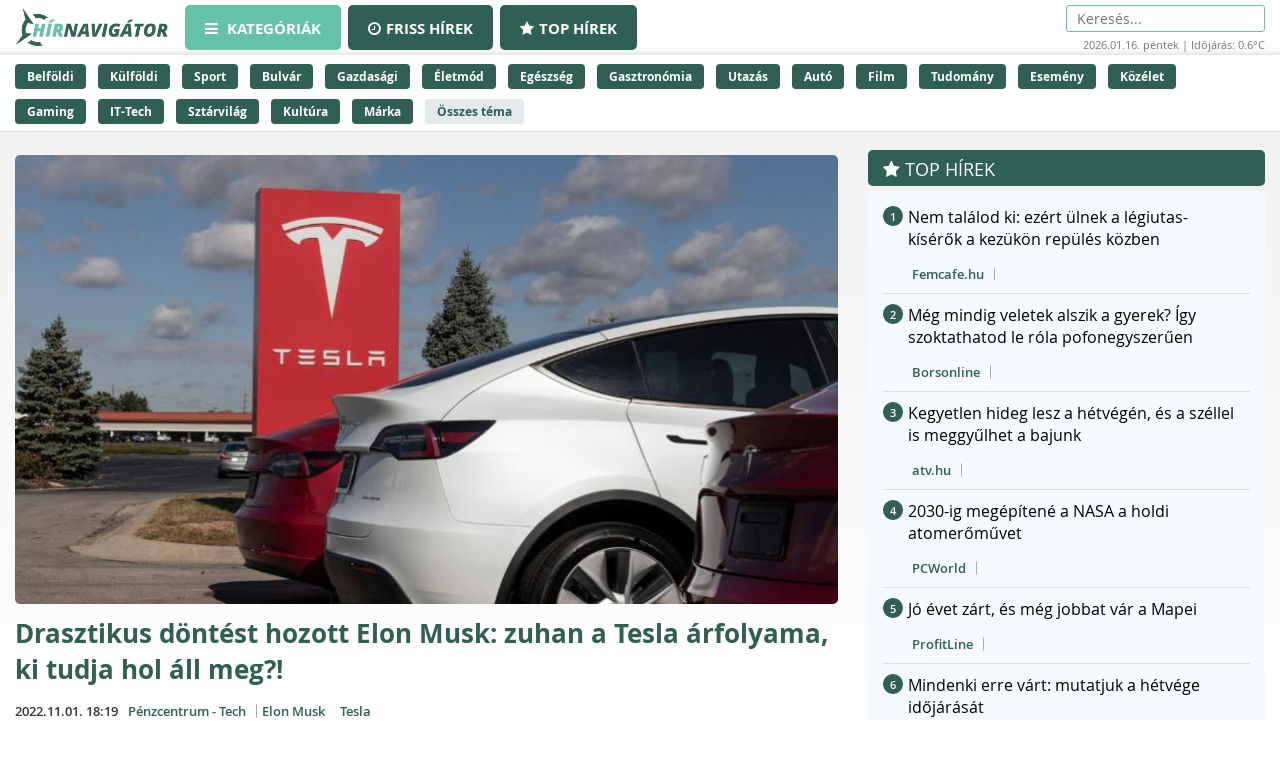

--- FILE ---
content_type: text/html;charset=UTF-8
request_url: https://hirnavigator.hu/hir/4149294-drasztikus-dontest-hozott-elon-musk-zuhan-a-tesla-arfolyama-ki-tudja-hol-all-meg
body_size: 238678
content:
<!DOCTYPE html>
<html lang="hu" xmlns="http://www.w3.org/1999/xhtml"><head id="j_idt2"><link type="text/css" rel="stylesheet" href="/javax.faces.resource/theme.css.xhtml?ln=primefaces-aristo" /><script type="text/javascript" src="/javax.faces.resource/jquery/jquery.js.xhtml?ln=primefaces&amp;v=7.0"></script><script type="text/javascript" src="/javax.faces.resource/jquery/jquery-plugins.js.xhtml?ln=primefaces&amp;v=7.0"></script><script type="text/javascript" src="/javax.faces.resource/core.js.xhtml?ln=primefaces&amp;v=7.0"></script><link type="text/css" rel="stylesheet" href="/javax.faces.resource/components.css.xhtml?ln=primefaces&amp;v=7.0" /><script type="text/javascript" src="/javax.faces.resource/components.js.xhtml?ln=primefaces&amp;v=7.0"></script><script type="text/javascript">if(window.PrimeFaces){PrimeFaces.settings.locale='hu_HU';PrimeFaces.settings.projectStage='Development';}</script>
    <meta charset="utf-8" />
    <meta http-equiv="X-UA-Compatible" content="IE=edge" />
    <meta name="viewport" content="width=device-width, initial-scale=1" />

    <meta property="og:site_name" content="Hírnavigátor" />

    <title>Drasztikus döntést hozott Elon Musk: zuhan a Tesla árfolyama, ki tudja hol áll meg?!
    </title>
        <meta property="og:locale" content="hu_HU" />
        <meta property="og:type" content="article" />
        <meta property="og:title" content="Drasztikus döntést hozott Elon Musk: zuhan a Tesla árfolyama, ki tudja hol áll meg?!" />
        <meta property="og:description" content="Elon Musk amerikai üzletember lett a Twitter új vezérigazgatója, ezzel egyedül látja el a Twitter teljes igazgatását." />
        <meta property="og:image" content="https://hirnavigator.hu/illusztracio/4149294-drasztikus-dontest-hozott-elon-musk-zuhan-a-tesla-arfolyama-ki-tudja-hol-all-meg.jpg" />
        <meta property="article:published_time" content="2022-11-01T18:19+01:00" />
        <meta property="article:modified_time" content="2022-11-01T18:19+01:00" />
        <meta property="og:url" content="https://hirnavigator.hu/hir/4149294-drasztikus-dontest-hozott-elon-musk-zuhan-a-tesla-arfolyama-ki-tudja-hol-all-meg" />

        <link rel="canonical" href="https://hirnavigator.hu/hir/4149294-drasztikus-dontest-hozott-elon-musk-zuhan-a-tesla-arfolyama-ki-tudja-hol-all-meg" />
            <meta name="robots" content="index, follow" />

    
    <script>(function(w,d,s,l,i){w[l]=w[l]||[];w[l].push({'gtm.start':
            new Date().getTime(),event:'gtm.js'});var f=d.getElementsByTagName(s)[0],
            j=d.createElement(s),dl=l!='dataLayer'?'&l='+l:'';j.async=true;j.src=
            'https://www.googletagmanager.com/gtm.js?id='+i+dl;f.parentNode.insertBefore(j,f);
            })(window,document,'script','dataLayer','GTM-K5KW4G4');

    </script>
    

    
    <script id="cookieyes" type="text/javascript" src="https://cdn-cookieyes.com/client_data/9efcf09345000f94b04c0dd3/script.js"></script>

    <link rel="stylesheet" href="/assets/plugins/font-awesome/css/font-awesome.min.css" />
    <link rel="stylesheet" href="/js/slick_nav/dist/slicknav.css" />

    <link rel="stylesheet" href="/css/style.css?version=2026011608" />
    <link rel="stylesheet" href="/css/featured-news.css" />

    <script type="text/javascript">
        var adsQueue = window.adsQueue || [];function noAB(a) { window.adsQueue.push(a); }var activateBanner = window.activateBanner || noAB;

    </script></head><body id="body" class="startpage day">

    
    <noscript>
        <iframe src="https://www.googletagmanager.com/ns.html?id=GTM-K5KW4G4" height="0" width="0" style="display:none;visibility:hidden"></iframe>
    </noscript>
<form id="j_idt24" name="j_idt24" method="post" action="/index_details.xhtml" enctype="application/x-www-form-urlencoded">
<input type="hidden" name="j_idt24" value="j_idt24" />
<script id="j_idt24:j_idt25" type="text/javascript">remoteCountMethod = function() {PrimeFaces.ab({s:"j_idt24:j_idt25",f:"j_idt24",pa:arguments[0]});}</script><input type="hidden" name="javax.faces.ViewState" id="j_id1:javax.faces.ViewState:0" value="6230669179315825387:-634286744975685865" autocomplete="off" />
</form>

    <script>
        function increaseCount(id) {
            remoteCountMethod([{name: 'id', value: id}]);

        }
    </script><div id="notification-dialog" class="ui-dialog ui-widget ui-widget-content ui-corner-all ui-shadow ui-hidden-container notification-dialog"><div class="ui-dialog-titlebar ui-widget-header ui-helper-clearfix ui-corner-top"><span id="notification-dialog_title" class="ui-dialog-title">Értesítések engedélyezése</span><a href="#" class="ui-dialog-titlebar-icon ui-dialog-titlebar-close ui-corner-all" aria-label="Close"><span class="ui-icon ui-icon-closethick"></span></a></div><div class="ui-dialog-content ui-widget-content" id="notification-dialog_content">

        <div class="body">Engedélyezi az értesítéseket a böngészőjében?</div>
<form id="j_idt30" name="j_idt30" method="post" action="/index_details.xhtml" enctype="application/x-www-form-urlencoded">
<input type="hidden" name="j_idt30" value="j_idt30" />

            <p><input type="submit" name="j_idt30:j_idt32" value="Engedélyezem" class="btn btn-accept permission-btn" onclick="subscribe();" /><input type="submit" name="j_idt30:j_idt33" value="Nem engedélyezem" class="btn btn-decline permission-btn" onclick="unsubscribe();" />
            </p><input type="hidden" name="javax.faces.ViewState" id="j_id1:javax.faces.ViewState:1" value="6230669179315825387:-634286744975685865" autocomplete="off" />
</form></div></div><script id="notification-dialog_s" type="text/javascript">$(function(){PrimeFaces.cw("Dialog","notification-dialog",{id:"notification-dialog",draggable:false,resizable:false,position:"center,top",closeOnEscape:true});});</script>

    <header class="header container-fluid no_padding">

        <div class="header_top container-fluid no_padding">
            <div class="header_top_inner container">
                <div class="logo">
                    <a href="/"><img src="/pics/logo.png" alt="Szuperhírek" /></a>
                </div>

                <nav class="navigation hidden-xs">
                    <div class="menu-header hidden-xs">
                        <ul id="menu-main_hu" class="menu">
                            <li id="menu-item-45" class="menu-item menu-item-active menu-item-type-post_type menu-item-object-page menu-item-45">
                                <a href="/">
                                    <span><i class="fa fa-bars"></i>
										Kategóriák
                                    </span>
                                </a>
                            </li>
                            <li id="menu-item-8" class="hidden-xs menu-item  menu-item-type-post_type menu-item-object-page menu-item-8">
                                <a href="/friss-hirek">
                                    <span><i class="fa fa-clock-o"></i>Friss hírek</span>
                                </a>
                            </li>
                            <li id="menu-item-9" class="hidden-xs menu-item  menu-item-type-post_type menu-item-object-page menu-item-8">
                                <a href="/top-hirek">
                                    <span><i class="fa fa-star"></i>Top hírek</span>
                                </a>
                            </li>

                        </ul>
                    </div>
                </nav>

                <nav class="navigation-xs visible-xs">
                    <div class="menu-header mobile-menu-header">
                        <span class="icon" onclick="toggleMobileMenu()" id="mobile-hamburger">
                            <i class="fa fa-bars"></i>
                        </span>
                    </div>
                    <div class="admin">
<form id="j_idt38" name="j_idt38" method="post" action="/index_details.xhtml" enctype="application/x-www-form-urlencoded">
<input type="hidden" name="j_idt38" value="j_idt38" />
<input type="hidden" name="javax.faces.ViewState" id="j_id1:javax.faces.ViewState:2" value="6230669179315825387:-634286744975685865" autocomplete="off" />
</form>
                    </div>

                    <div class="mobile-menu" id="mobile-menu">
                        <ul id="menu-main_mobile" class="menu">
                            <li id="menu-item-54" class="menu-item menu-item-type-post_type menu-item-object-page menu-item-54">
                                <a href="/top-hirek">Top hírek</a>
                            </li>
                                <li class="menu-item menu-item-type-post_type menu-item-object-page menu-item-46">
                                    <a href="/belfoldi-hirek">
                                        Belföldi
                                    </a>
                                </li>
                                <li class="menu-item menu-item-type-post_type menu-item-object-page menu-item-46">
                                    <a href="/kulfoldi-hirek">
                                        Külföldi
                                    </a>
                                </li>
                                <li class="menu-item menu-item-type-post_type menu-item-object-page menu-item-46">
                                    <a href="/sport-hirek">
                                        Sport
                                    </a>
                                </li>
                                <li class="menu-item menu-item-type-post_type menu-item-object-page menu-item-46">
                                    <a href="/bulvar-hirek">
                                        Bulvár
                                    </a>
                                </li>
                                <li class="menu-item menu-item-type-post_type menu-item-object-page menu-item-46">
                                    <a href="/gazdasag-hirek">
                                        Gazdasági
                                    </a>
                                </li>
                                <li class="menu-item menu-item-type-post_type menu-item-object-page menu-item-46">
                                    <a href="/eletmod-hirek">
                                        Életmód
                                    </a>
                                </li>
                                <li class="menu-item menu-item-type-post_type menu-item-object-page menu-item-46">
                                    <a href="/egeszseg-hirek">
                                        Egészség
                                    </a>
                                </li>
                                <li class="menu-item menu-item-type-post_type menu-item-object-page menu-item-46">
                                    <a href="/gasztronomia-hirek">
                                        Gasztronómia
                                    </a>
                                </li>
                                <li class="menu-item menu-item-type-post_type menu-item-object-page menu-item-46">
                                    <a href="/utazas-hirek">
                                        Utazás
                                    </a>
                                </li>
                                <li class="menu-item menu-item-type-post_type menu-item-object-page menu-item-46">
                                    <a href="/auto-hirek">
                                        Autó
                                    </a>
                                </li>
                                <li class="menu-item menu-item-type-post_type menu-item-object-page menu-item-46">
                                    <a href="/film-hirek">
                                        Film
                                    </a>
                                </li>
                                <li class="menu-item menu-item-type-post_type menu-item-object-page menu-item-46">
                                    <a href="/tudomany-hirek">
                                        Tudomány
                                    </a>
                                </li>
                                <li class="menu-item menu-item-type-post_type menu-item-object-page menu-item-46">
                                    <a href="/esemeny-hirek">
                                        Esemény
                                    </a>
                                </li>
                                <li class="menu-item menu-item-type-post_type menu-item-object-page menu-item-46">
                                    <a href="/kozelet-hirek">
                                        Közélet
                                    </a>
                                </li>
                                <li class="menu-item menu-item-type-post_type menu-item-object-page menu-item-46">
                                    <a href="/gaming-hirek">
                                        Gaming
                                    </a>
                                </li>
                                <li class="menu-item menu-item-type-post_type menu-item-object-page menu-item-46">
                                    <a href="/technologia-hirek">
                                        IT-Tech
                                    </a>
                                </li>
                                <li class="menu-item menu-item-type-post_type menu-item-object-page menu-item-46">
                                    <a href="/sztarvilag-hirek">
                                        Sztárvilág
                                    </a>
                                </li>
                                <li class="menu-item menu-item-type-post_type menu-item-object-page menu-item-46">
                                    <a href="/kultura-hirek">
                                        Kultúra
                                    </a>
                                </li>
                                <li class="menu-item menu-item-type-post_type menu-item-object-page menu-item-46">
                                    <a href="/marka-hirek">
                                        Márka
                                    </a>
                                </li>
                        </ul>
                    </div>
                </nav>

                <script>
					function toggleMobileMenu() {
						var menuIcon = document.getElementById("mobile-hamburger");

						var body = document.getElementById("body");

						var x = document.getElementById("mobile-menu");
						if (x.style.display === "block") {
							x.style.display = "none";
							menuIcon.style.color = (body.className.includes("day") ? "red" : "red");
						} else {
							x.style.display = "block";
							menuIcon.style.color = (body.className.includes("day") ? "black" : "white");
						}
					}





                </script>

                <div class="skin-type-changer" style="display:none;">
<form id="skin-type-changer" name="skin-type-changer" method="post" action="/index_details.xhtml" enctype="application/x-www-form-urlencoded">
<input type="hidden" name="skin-type-changer" value="skin-type-changer" />
<script id="skin-type-changer:j_idt43" type="text/javascript">setNightMode = function() {PrimeFaces.ab({s:"skin-type-changer:j_idt43",f:"skin-type-changer",onco:function(xhr,status,args){location.reload();;},pa:arguments[0]});}</script><script id="skin-type-changer:j_idt44" type="text/javascript">setDayMode = function() {PrimeFaces.ab({s:"skin-type-changer:j_idt44",f:"skin-type-changer",onco:function(xhr,status,args){location.reload();;},pa:arguments[0]});}</script><script id="skin-type-changer:j_idt45" type="text/javascript">setHomePage = function() {PrimeFaces.ab({s:"skin-type-changer:j_idt45",f:"skin-type-changer",pa:arguments[0]});}</script><img id="skin-type-changer:moon" src="/img/moon.png?pfdrid_c=true" alt="" width="20" height="20" onclick="setNightMode()" /><input type="hidden" name="javax.faces.ViewState" id="j_id1:javax.faces.ViewState:3" value="6230669179315825387:-634286744975685865" autocomplete="off" />
</form>
                </div>

                <div class="search hidden-xs">
                    <form action="/kereses" method="get">
                        <input placeholder="Keresés..." name="q" type="search" />
                    </form>
                    <div class="header_info_bar container-fluid no_padding">
                        <div class="header_info_inner">
                            <p>2026.01.16. péntek | Időjárás: 0.6°C</p>
                        </div>
                    </div>
                </div>

                <div class="admin hidden-xs">
<form id="j_idt47" name="j_idt47" method="post" action="/index_details.xhtml" enctype="application/x-www-form-urlencoded">
<input type="hidden" name="j_idt47" value="j_idt47" />
<input type="hidden" name="javax.faces.ViewState" id="j_id1:javax.faces.ViewState:4" value="6230669179315825387:-634286744975685865" autocomplete="off" />
</form>
                </div>
            </div>
        </div>
        <div class="header_bottom container-fluid no_padding hidden-xs">
            <div class="header_bottom_inner container">
                    <a href="/belfoldi-hirek" class="trending_link">Belföldi</a>
                    <a href="/kulfoldi-hirek" class="trending_link">Külföldi</a>
                    <a href="/sport-hirek" class="trending_link">Sport</a>
                    <a href="/bulvar-hirek" class="trending_link">Bulvár</a>
                    <a href="/gazdasag-hirek" class="trending_link">Gazdasági</a>
                    <a href="/eletmod-hirek" class="trending_link">Életmód</a>
                    <a href="/egeszseg-hirek" class="trending_link">Egészség</a>
                    <a href="/gasztronomia-hirek" class="trending_link">Gasztronómia</a>
                    <a href="/utazas-hirek" class="trending_link">Utazás</a>
                    <a href="/auto-hirek" class="trending_link">Autó</a>
                    <a href="/film-hirek" class="trending_link">Film</a>
                    <a href="/tudomany-hirek" class="trending_link">Tudomány</a>
                    <a href="/esemeny-hirek" class="trending_link">Esemény</a>
                    <a href="/kozelet-hirek" class="trending_link">Közélet</a>
                    <a href="/gaming-hirek" class="trending_link">Gaming</a>
                    <a href="/technologia-hirek" class="trending_link">IT-Tech</a>
                    <a href="/sztarvilag-hirek" class="trending_link">Sztárvilág</a>
                    <a href="/kultura-hirek" class="trending_link">Kultúra</a>
                    <a href="/marka-hirek" class="trending_link">Márka</a>
                <a href="/temak" class="trending_link topics_link">Összes téma</a>
            </div>
        </div>
    </header>

    <div class="header_info_bar container-fluid no_padding hidden-sm hidden-md hidden-lg">
        <div class="header_info_inner container">
            <p>2026.01.16. péntek | Időjárás: 0.6°C</p>
        </div>
    </div>
        <main class="container-fluid subpage_content no_padding">

    <div class="hidden-xs  container">
        <div id="hirnavigator.hu_leaderboard_superleaderboard_billboard" class="superleaderboard_billboard">
        </div>       
       <div class="ad_sign ad_sign_top col-xs-12"><p>- Hirdetés -</p></div>
    </div>
    <div class="hidden-sm hidden-md hidden-lg container">
        <div id="hirnavigator.hu_mobil_1" class="mobil_1">
        </div>
        <div class="ad_sign ad_sign_mobil col-xs-12"><p>- Hirdetés -</p></div>
    </div>
            <div id="hirnavigator_cikk_leaderboard_top_1">
                <script type="text/javascript">activateBanner('hirnavigator_cikk_leaderboard_top_1');</script>
            </div>
            <div class="subpage_content_inner container no_padding">
                <div class=" col-xs-12 col-sm-8 no_padding">

    <script type="application/ld+json">
    {
        "@context": "https://schema.org",
        "@type": "NewsArticle",
        "headline": "Drasztikus döntést hozott Elon Musk: zuhan a Tesla árfolyama, ki tudja hol áll meg?!",
        "description": "Elon Musk amerikai üzletember lett a Twitter új vezérigazgatója, ezzel egyedül látja el a Twitter teljes igazgatását.",
        "image": "https://hirnavigator.hu/illusztracio/4149294-drasztikus-dontest-hozott-elon-musk-zuhan-a-tesla-arfolyama-ki-tudja-hol-all-meg.jpg",
        "url": "https:\/\/hirnavigator.hu\/hir\/4149294-drasztikus-dontest-hozott-elon-musk-zuhan-a-tesla-arfolyama-ki-tudja-hol-all-meg",
        "mainEntityOfPage": {
            "@type": "WebPage",
            "@id": "https:\/\/hirnavigator.hu\/hir\/4149294-drasztikus-dontest-hozott-elon-musk-zuhan-a-tesla-arfolyama-ki-tudja-hol-all-meg"
        },
        "datePublished": "2022-11-01T18:19+01:00",
        "dateModified": "2022-11-01T18:19+01:00",
        "author": {
            "@type": "Organization",
            "name": "Pénzcentrum - Tech"
        },
        "publisher": {
            "@type": "Organization",
            "name": "Hírnavigátor",
            "url": "https://hirnavigator.hu",
            "logo": {
                "@type": "ImageObject",
                "url": "https://hirnavigator.hu/pics/logo.png"
            }
        }
    }
    </script>
                    <div class="block_single col-xs-12 ">
                        <article class="col-xs-12 no_padding news_box landing red_block">
                            <a href="https://hirnavigator.hu/hir/4149294-drasztikus-dontest-hozott-elon-musk-zuhan-a-tesla-arfolyama-ki-tudja-hol-all-meg" class="seo-link" rel="nofollow noopener" aria-hidden="true"></a>
                            <div class="news_box_img">
                                    <a href="/olvas/4149294-drasztikus-dontest-hozott-elon-musk-zuhan-a-tesla-arfolyama-ki-tudja-hol-all-meg" target="_blank">
                                        <img src="/illusztracio/4149294-drasztikus-dontest-hozott-elon-musk-zuhan-a-tesla-arfolyama-ki-tudja-hol-all-meg.jpg" alt="Drasztikus döntést hozott Elon Musk: zuhan a Tesla árfolyama, ki tudja hol áll meg?!" />
                                    </a>
                            </div>
                            <div class="news_box_content">
                                <header>
                                    <h1>
                                            <a href="/olvas/4149294-drasztikus-dontest-hozott-elon-musk-zuhan-a-tesla-arfolyama-ki-tudja-hol-all-meg">Drasztikus döntést hozott Elon Musk: zuhan a Tesla árfolyama, ki tudja hol áll meg?!</a>
                                    </h1>
                                </header>

    <div class="article_info"><script id="j_idt73_s" type="text/javascript">$(function(){PrimeFaces.cw("Tooltip","widget_j_idt73",{id:"j_idt73",showEffect:"fade",hideEffect:"fade"});});</script>

        <time class="timetag">
            <a href="https://hirnavigator.hu/hir/4149294-drasztikus-dontest-hozott-elon-musk-zuhan-a-tesla-arfolyama-ki-tudja-hol-all-meg" title="2022.11.01. 18:19">2022.11.01. 18:19
            </a>
        </time><label class="provider_name">
            <a href="/hirportal/penzcentrum-tech">Pénzcentrum - Tech</a></label>
        	<span class="topic_tag">
        		<a href="/tema/elon-musk">Elon Musk</a>
        	</span>
        	<span class="topic_tag">
        		<a href="/tema/tesla">Tesla</a>
        	</span>

    </div>
                                <p class="article-details-excerpt">Elon Musk amerikai üzletember lett a Twitter új vezérigazgatója, ezzel egyedül látja el a Twitter teljes igazgatását.</p>
                                <div class="read-more-link">
                                        <a href="/olvas/4149294-drasztikus-dontest-hozott-elon-musk-zuhan-a-tesla-arfolyama-ki-tudja-hol-all-meg" class="read-more-btn">
                                            Elolvasom a cikket &gt;&gt;
                                        </a>
                                </div>
                            </div>

 
    <div class="hidden-xs col-xs-12 ">
        <div id="hirnavigator.hu_wideboard" class="wideboard">
        </div>
        <div class="ad_sign ad_sign_wide col-xs-12"><p>- Hirdetés -</p></div>
    </div>

                        </article>
                    </div>

                    <div class="col-xs-12 no_padding">
                        <div id="hirnavigator_cikk_normal_content_1">
                            <script type="text/javascript">activateBanner('hirnavigator_cikk_normal_content_1');


                            </script>
                        </div>
                    </div>
                        <div class="col-xs-12 related_news_wrapper">

    <section class="news_block red_block col-xs-12 no_padding">
        <header class="block_header col-xs-12">
            <h1>Ez is érdekelhet</h1>
        </header>
        <div class="block_content rounded_bottom col-xs-12 no_padding ">
                <article class="col-xs-12 no_padding news_box">
                    <a href="https://hirnavigator.hu/hir/9712687-szemelyisegteszt-most-kiderul-melyik-noi-osenergia-a-legerosebb-benned" class="seo-link" rel="nofollow noopener" aria-hidden="true"></a>
                    <div class="news_box_content">
                        <header>
                            <h2>
                                    <a href="/olvas/9712687-szemelyisegteszt-most-kiderul-melyik-noi-osenergia-a-legerosebb-benned" target="_blank">Személyiségteszt: most kiderül, melyik női ősenergia a legerősebb benned</a>
                            </h2>

    <div class="article_info"><script id="j_idt96:0:j_idt104_s" type="text/javascript">$(function(){PrimeFaces.cw("Tooltip","widget_j_idt96_0_j_idt104",{id:"j_idt96:0:j_idt104",showEffect:"fade",hideEffect:"fade"});});</script>

        <time class="timetag">
            <a href="https://hirnavigator.hu/hir/9712687-szemelyisegteszt-most-kiderul-melyik-noi-osenergia-a-legerosebb-benned" title="2026.01.16. 08:45">Ma 08:45
            </a>
        </time><label class="provider_name">
            <a href="/hirportal/borsonline">Borsonline</a></label>
        	<span class="topic_tag">
        		<a href="/tema/energia">Energia</a>
        	</span>

    </div>
                        </header>
                    </div>
                </article>
                <article class="col-xs-12 no_padding news_box">
                    <a href="https://hirnavigator.hu/hir/9712658-orban-viktor-szerint-a-veszelyek-es-lehetosegek-eve-lesz-2026-video" class="seo-link" rel="nofollow noopener" aria-hidden="true"></a>
                    <div class="news_box_content">
                        <header>
                            <h2>
                                    <a href="/olvas/9712658-orban-viktor-szerint-a-veszelyek-es-lehetosegek-eve-lesz-2026-video" target="_blank">Orbán Viktor szerint a veszélyek és lehetőségek éve lesz 2026 (VIDEÓ!)</a>
                            </h2>

    <div class="article_info"><script id="j_idt96:1:j_idt104_s" type="text/javascript">$(function(){PrimeFaces.cw("Tooltip","widget_j_idt96_1_j_idt104",{id:"j_idt96:1:j_idt104",showEffect:"fade",hideEffect:"fade"});});</script>

        <time class="timetag">
            <a href="https://hirnavigator.hu/hir/9712658-orban-viktor-szerint-a-veszelyek-es-lehetosegek-eve-lesz-2026-video" title="2026.01.16. 08:41">Ma 08:41
            </a>
        </time><label class="provider_name">
            <a href="/hirportal/vasarnap-hu">vasarnap.hu</a></label>
        	<span class="topic_tag">
        		<a href="/tema/orban-viktor">Orbán Viktor</a>
        	</span>

    </div>
                        </header>
                    </div>
                </article>
                <article class="col-xs-12 no_padding news_box">
                    <a href="https://hirnavigator.hu/hir/9712652-kiszabadult-a-venezuelai-pokolbol-ujabb-magyar-not-engedtek-ki-a-bortonbol-mar-szervezik-a-hazatereset" class="seo-link" rel="nofollow noopener" aria-hidden="true"></a>
                    <div class="news_box_content">
                        <header>
                            <h2>
                                    <a href="/olvas/9712652-kiszabadult-a-venezuelai-pokolbol-ujabb-magyar-not-engedtek-ki-a-bortonbol-mar-szervezik-a-hazatereset" target="_blank">Kiszabadult a venezuelai pokolból: újabb magyar nőt engedtek ki a börtönből – már szervezik a hazatérését</a>
                            </h2>

    <div class="article_info"><script id="j_idt96:2:j_idt104_s" type="text/javascript">$(function(){PrimeFaces.cw("Tooltip","widget_j_idt96_2_j_idt104",{id:"j_idt96:2:j_idt104",showEffect:"fade",hideEffect:"fade"});});</script>

        <time class="timetag">
            <a href="https://hirnavigator.hu/hir/9712652-kiszabadult-a-venezuelai-pokolbol-ujabb-magyar-not-engedtek-ki-a-bortonbol-mar-szervezik-a-hazatereset" title="2026.01.16. 08:38">Ma 08:38
            </a>
        </time><label class="provider_name">
            <a href="/hirportal/naphire-hu">naphire.hu</a></label>
        	<span class="topic_tag">
        		<a href="/tema/venezuela">Venezuela</a>
        	</span>
        	<span class="topic_tag">
        		<a href="/tema/borton">Börtön</a>
        	</span>

    </div>
                        </header>
                    </div>
                </article>
                <article class="col-xs-12 no_padding news_box">
                    <a href="https://hirnavigator.hu/hir/9712671-hokotrova-alakitotta-a-kocsijat-a-magyar-ferfi-hogy-segitsen-a-kornyekbelieknek-a-rendorseg-oriasi-birsaggal-sujtotta" class="seo-link" rel="nofollow noopener" aria-hidden="true"></a>
                    <div class="news_box_content">
                        <header>
                            <h2>
                                    <a href="/olvas/9712671-hokotrova-alakitotta-a-kocsijat-a-magyar-ferfi-hogy-segitsen-a-kornyekbelieknek-a-rendorseg-oriasi-birsaggal-sujtotta" target="_blank">Hókotróvá alakította a kocsiját a magyar férfi, hogy segítsen a környékbelieknek: a rendőrség óriási bírsággal sújtotta</a>
                            </h2>

    <div class="article_info"><script id="j_idt96:3:j_idt104_s" type="text/javascript">$(function(){PrimeFaces.cw("Tooltip","widget_j_idt96_3_j_idt104",{id:"j_idt96:3:j_idt104",showEffect:"fade",hideEffect:"fade"});});</script>

        <time class="timetag">
            <a href="https://hirnavigator.hu/hir/9712671-hokotrova-alakitotta-a-kocsijat-a-magyar-ferfi-hogy-segitsen-a-kornyekbelieknek-a-rendorseg-oriasi-birsaggal-sujtotta" title="2026.01.16. 08:38">Ma 08:38
            </a>
        </time><label class="provider_name">
            <a href="/hirportal/femcafe-hu">Femcafe.hu</a></label>
        	<span class="topic_tag">
        		<a href="/tema/rendorseg">Rendőrség</a>
        	</span>
        	<span class="topic_tag">
        		<a href="/tema/orseg">Őrség</a>
        	</span>

    </div>
                        </header>
                    </div>
                </article>
                <article class="col-xs-12 no_padding news_box">
                    <a href="https://hirnavigator.hu/hir/9712673-trump-szerint-zelenszkij-az-akadaly-valaszolt-az-ukran-elnok" class="seo-link" rel="nofollow noopener" aria-hidden="true"></a>
                    <div class="news_box_content">
                        <header>
                            <h2>
                                    <a href="/olvas/9712673-trump-szerint-zelenszkij-az-akadaly-valaszolt-az-ukran-elnok" target="_blank">Trump szerint Zelenszkij az akadály: válaszolt az ukrán elnök</a>
                            </h2>

    <div class="article_info"><script id="j_idt96:4:j_idt104_s" type="text/javascript">$(function(){PrimeFaces.cw("Tooltip","widget_j_idt96_4_j_idt104",{id:"j_idt96:4:j_idt104",showEffect:"fade",hideEffect:"fade"});});</script>

        <time class="timetag">
            <a href="https://hirnavigator.hu/hir/9712673-trump-szerint-zelenszkij-az-akadaly-valaszolt-az-ukran-elnok" title="2026.01.16. 08:38">Ma 08:38
            </a>
        </time><label class="provider_name">
            <a href="/hirportal/atv-hu">atv.hu</a></label>
        	<span class="topic_tag">
        		<a href="/tema/akadaly">akadály</a>
        	</span>
        	<span class="topic_tag">
        		<a href="/tema/ensz">ENSZ</a>
        	</span>

    </div>
                        </header>
                    </div>
                </article>
        </div>
    </section>
                        </div>

                    <div class="content_by_category col-xs-12 no_padding">
                        <div class="col-xs-12 hidden-sm hidden-md hidden-lg">

    <div class="hidden-sm hidden-md hidden-lg col-xs-12">
        <div id="hirnavigator.hu_mobil_3" class="mobil_3">
        </div>
        <div class="ad_sign ad_sign_mobil col-xs-12"><p>- Hirdetés -</p></div>
    </div>
                        </div>
                        <div class="col-xs-12 grid_wrapper">
                            <div class="grid_wrapper_2col no_padding">
    <div class="news_box_rss_feed col-xs-12 ">
        <section class="news_block col-xs-12 no_padding">
            <header class="block_header col-xs-12">
                <h1><a class="header_link" href="/hirportal/femcafe-hu">
                    Femcafe.hu </a></h1>
            </header>
            <div class="block_content col-xs-12 no_padding">
                    <article class="col-xs-12 no_padding news_box">
                        <a href="https://hirnavigator.hu/hir/9712671-hokotrova-alakitotta-a-kocsijat-a-magyar-ferfi-hogy-segitsen-a-kornyekbelieknek-a-rendorseg-oriasi-birsaggal-sujtotta" class="seo-link" rel="nofollow noopener" aria-hidden="true"></a>
                        <div class="news_box_content">
                            <header>
                                <h2>
                                        <a href="/olvas/9712671-hokotrova-alakitotta-a-kocsijat-a-magyar-ferfi-hogy-segitsen-a-kornyekbelieknek-a-rendorseg-oriasi-birsaggal-sujtotta" target="_blank">Hókotróvá alakította a kocsiját a magyar férfi, hogy segítsen a környékbelieknek: a rendőrség óriási bírsággal sújtotta</a>
                                </h2>
                            </header>

    <div class="article_info"><script id="j_idt119:0:j_idt121:0:j_idt130_s" type="text/javascript">$(function(){PrimeFaces.cw("Tooltip","widget_j_idt119_0_j_idt121_0_j_idt130",{id:"j_idt119:0:j_idt121:0:j_idt130",showEffect:"fade",hideEffect:"fade"});});</script>

        <time class="timetag">
            <a href="https://hirnavigator.hu/hir/9712671-hokotrova-alakitotta-a-kocsijat-a-magyar-ferfi-hogy-segitsen-a-kornyekbelieknek-a-rendorseg-oriasi-birsaggal-sujtotta" title="2026.01.16. 08:38">08:38
            </a>
        </time>
        	<span class="topic_tag">
        		<a style="color: #305f53" href="/tema/rendorseg">Rendőrség</a>
        	</span>
        	<span class="topic_tag">
        		<a style="color: #305f53" href="/tema/orseg">Őrség</a>
        	</span>

    </div>
                        </div>
                    </article>
                    <article class="col-xs-12 no_padding news_box">
                        <a href="https://hirnavigator.hu/hir/9712554-stohl-andras-lerantotta-a-leplet-a-nagy-o-uj-evadanak-legizgalmasabb-kulisszatitkarol" class="seo-link" rel="nofollow noopener" aria-hidden="true"></a>
                        <div class="news_box_content">
                            <header>
                                <h2>
                                        <a href="/olvas/9712554-stohl-andras-lerantotta-a-leplet-a-nagy-o-uj-evadanak-legizgalmasabb-kulisszatitkarol" target="_blank">Stohl András lerántotta a leplet A Nagy Ő új évadának legizgalmasabb kulisszatitkáról</a>
                                </h2>
                            </header>

    <div class="article_info"><script id="j_idt119:0:j_idt121:1:j_idt130_s" type="text/javascript">$(function(){PrimeFaces.cw("Tooltip","widget_j_idt119_0_j_idt121_1_j_idt130",{id:"j_idt119:0:j_idt121:1:j_idt130",showEffect:"fade",hideEffect:"fade"});});</script>

        <time class="timetag">
            <a href="https://hirnavigator.hu/hir/9712554-stohl-andras-lerantotta-a-leplet-a-nagy-o-uj-evadanak-legizgalmasabb-kulisszatitkarol" title="2026.01.16. 08:20">08:20
            </a>
        </time>
        	<span class="topic_tag">
        		<a style="color: #305f53" href="/tema/stohl-andras">Stohl András</a>
        	</span>
        	<span class="topic_tag">
        		<a style="color: #305f53" href="/tema/kulissza">kulissza</a>
        	</span>

    </div>
                        </div>
                    </article>
                    <article class="col-xs-12 no_padding news_box">
                        <a href="https://hirnavigator.hu/hir/9712057-nem-talalod-ki-ezert-ulnek-a-legiutas-kiserok-a-kezukon-repules-kozben" class="seo-link" rel="nofollow noopener" aria-hidden="true"></a>
                        <div class="news_box_content">
                            <header>
                                <h2>
                                        <a href="/olvas/9712057-nem-talalod-ki-ezert-ulnek-a-legiutas-kiserok-a-kezukon-repules-kozben" target="_blank">Nem találod ki: ezért ülnek a légiutas-kísérők a kezükön repülés közben</a>
                                </h2>
                            </header>

    <div class="article_info"><script id="j_idt119:0:j_idt121:2:j_idt130_s" type="text/javascript">$(function(){PrimeFaces.cw("Tooltip","widget_j_idt119_0_j_idt121_2_j_idt130",{id:"j_idt119:0:j_idt121:2:j_idt130",showEffect:"fade",hideEffect:"fade"});});</script>

        <time class="timetag">
            <a href="https://hirnavigator.hu/hir/9712057-nem-talalod-ki-ezert-ulnek-a-legiutas-kiserok-a-kezukon-repules-kozben" title="2026.01.16. 06:23">06:23
            </a>
        </time>
        	<span class="topic_tag">
        		<a style="color: #305f53" href="/tema/repules">repülés</a>
        	</span>
        	<span class="topic_tag">
        		<a style="color: #305f53" href="/tema/kisero">kísérő</a>
        	</span>

    </div>
                        </div>
                    </article>
                    <article class="col-xs-12 no_padding news_box">
                        <a href="https://hirnavigator.hu/hir/9712058-5-gyerekbarat-kanape-ami-kibirja-a-kis-kezeket-es-ugralast" class="seo-link" rel="nofollow noopener" aria-hidden="true"></a>
                        <div class="news_box_content">
                            <header>
                                <h2>
                                        <a href="/olvas/9712058-5-gyerekbarat-kanape-ami-kibirja-a-kis-kezeket-es-ugralast" target="_blank">5 gyerekbarát kanapé, ami kibírja a kis kezeket és ugrálást</a>
                                </h2>
                            </header>

    <div class="article_info"><script id="j_idt119:0:j_idt121:3:j_idt130_s" type="text/javascript">$(function(){PrimeFaces.cw("Tooltip","widget_j_idt119_0_j_idt121_3_j_idt130",{id:"j_idt119:0:j_idt121:3:j_idt130",showEffect:"fade",hideEffect:"fade"});});</script>

        <time class="timetag">
            <a href="https://hirnavigator.hu/hir/9712058-5-gyerekbarat-kanape-ami-kibirja-a-kis-kezeket-es-ugralast" title="2026.01.16. 06:20">06:20
            </a>
        </time>
        	<span class="topic_tag">
        		<a style="color: #305f53" href="/tema/barat">barát</a>
        	</span>
        	<span class="topic_tag">
        		<a style="color: #305f53" href="/tema/kanape">kanapé</a>
        	</span>

    </div>
                        </div>
                    </article>
                    <article class="col-xs-12 no_padding news_box">
                        <a href="https://hirnavigator.hu/hir/9711985-napi-horoszkop-2026-01-16-a-mai-napon-tobb-oromteli-helyzetben-talalja-magat-a-merleg" class="seo-link" rel="nofollow noopener" aria-hidden="true"></a>
                        <div class="news_box_content">
                            <header>
                                <h2>
                                        <a href="/olvas/9711985-napi-horoszkop-2026-01-16-a-mai-napon-tobb-oromteli-helyzetben-talalja-magat-a-merleg" target="_blank">Napi horoszkóp, 2026.01.16.: A mai napon több örömteli helyzetben találja magát a Mérleg</a>
                                </h2>
                            </header>

    <div class="article_info"><script id="j_idt119:0:j_idt121:4:j_idt130_s" type="text/javascript">$(function(){PrimeFaces.cw("Tooltip","widget_j_idt119_0_j_idt121_4_j_idt130",{id:"j_idt119:0:j_idt121:4:j_idt130",showEffect:"fade",hideEffect:"fade"});});</script>

        <time class="timetag">
            <a href="https://hirnavigator.hu/hir/9711985-napi-horoszkop-2026-01-16-a-mai-napon-tobb-oromteli-helyzetben-talalja-magat-a-merleg" title="2026.01.16. 06:00">06:00
            </a>
        </time>
        	<span class="topic_tag">
        		<a style="color: #305f53" href="/tema/horoszkop">Horoszkóp</a>
        	</span>

    </div>
                        </div>
                    </article>
                    <article class="col-xs-12 no_padding news_box">
                        <a href="https://hirnavigator.hu/hir/9711969-ezt-a-konyhai-eszkozt-soha-nem-lenne-szabad-fiokban-tarolni-megis-mindenki-megteszi" class="seo-link" rel="nofollow noopener" aria-hidden="true"></a>
                        <div class="news_box_content">
                            <header>
                                <h2>
                                        <a href="/olvas/9711969-ezt-a-konyhai-eszkozt-soha-nem-lenne-szabad-fiokban-tarolni-megis-mindenki-megteszi" target="_blank">Ezt a konyhai eszközt soha nem lenne szabad fiókban tárolni, mégis mindenki megteszi</a>
                                </h2>
                            </header>

    <div class="article_info"><script id="j_idt119:0:j_idt121:5:j_idt130_s" type="text/javascript">$(function(){PrimeFaces.cw("Tooltip","widget_j_idt119_0_j_idt121_5_j_idt130",{id:"j_idt119:0:j_idt121:5:j_idt130",showEffect:"fade",hideEffect:"fade"});});</script>

        <time class="timetag">
            <a href="https://hirnavigator.hu/hir/9711969-ezt-a-konyhai-eszkozt-soha-nem-lenne-szabad-fiokban-tarolni-megis-mindenki-megteszi" title="2026.01.16. 05:55">05:55
            </a>
        </time>
        	<span class="topic_tag">
        		<a style="color: #305f53" href="/tema/konyha">konyha</a>
        	</span>
        	<span class="topic_tag">
        		<a style="color: #305f53" href="/tema/eszkoz">eszköz</a>
        	</span>

    </div>
                        </div>
                    </article>
            </div>
            <footer class="block_footer col-xs-12 no_padding">
                <a style="color: #305f53" href="/hirportal/femcafe-hu">Összes
                    Femcafe.hu hír</a>
            </footer>
        </section>
    </div>
    <div class="news_box_rss_feed col-xs-12 ">
        <section class="news_block col-xs-12 no_padding">
            <header class="block_header col-xs-12">
                <h1><a class="header_link" href="/hirportal/borsonline">
                    Borsonline </a></h1>
            </header>
            <div class="block_content col-xs-12 no_padding">
                    <article class="col-xs-12 no_padding news_box">
                        <a href="https://hirnavigator.hu/hir/9712618-most-erkezett-lemondott-a-lucasfilm-vezere-nem-akarki-erkezik-a-helyere" class="seo-link" rel="nofollow noopener" aria-hidden="true"></a>
                        <div class="news_box_content">
                            <header>
                                <h2>
                                        <a href="/olvas/9712618-most-erkezett-lemondott-a-lucasfilm-vezere-nem-akarki-erkezik-a-helyere" target="_blank">Most érkezett: lemondott a Lucasfilm vezére, nem akárki érkezik a helyére</a>
                                </h2>
                            </header>

    <div class="article_info"><script id="j_idt119:1:j_idt121:0:j_idt130_s" type="text/javascript">$(function(){PrimeFaces.cw("Tooltip","widget_j_idt119_1_j_idt121_0_j_idt130",{id:"j_idt119:1:j_idt121:0:j_idt130",showEffect:"fade",hideEffect:"fade"});});</script>

        <time class="timetag">
            <a href="https://hirnavigator.hu/hir/9712618-most-erkezett-lemondott-a-lucasfilm-vezere-nem-akarki-erkezik-a-helyere" title="2026.01.16. 08:28">08:28
            </a>
        </time>

    </div>
                        </div>
                    </article>
                    <article class="col-xs-12 no_padding news_box">
                        <a href="https://hirnavigator.hu/hir/9712549-inhalalas-natha-ellen-egyszeru-otthoni-modszer-ami-valoban-segit" class="seo-link" rel="nofollow noopener" aria-hidden="true"></a>
                        <div class="news_box_content">
                            <header>
                                <h2>
                                        <a href="/olvas/9712549-inhalalas-natha-ellen-egyszeru-otthoni-modszer-ami-valoban-segit" target="_blank">Inhalálás nátha ellen: egyszerű otthoni módszer, ami valóban segít</a>
                                </h2>
                            </header>

    <div class="article_info"><script id="j_idt119:1:j_idt121:1:j_idt130_s" type="text/javascript">$(function(){PrimeFaces.cw("Tooltip","widget_j_idt119_1_j_idt121_1_j_idt130",{id:"j_idt119:1:j_idt121:1:j_idt130",showEffect:"fade",hideEffect:"fade"});});</script>

        <time class="timetag">
            <a href="https://hirnavigator.hu/hir/9712549-inhalalas-natha-ellen-egyszeru-otthoni-modszer-ami-valoban-segit" title="2026.01.16. 08:15">08:15
            </a>
        </time>
        	<span class="topic_tag">
        		<a style="color: #305F53" href="/tema/ellen">ellen</a>
        	</span>
        	<span class="topic_tag">
        		<a style="color: #305F53" href="/tema/natha">Nátha</a>
        	</span>

    </div>
                        </div>
                    </article>
                    <article class="col-xs-12 no_padding news_box">
                        <a href="https://hirnavigator.hu/hir/9712373-arne-slot-megmenekult-ezutan-aligha-menesztik-liverpoolbol" class="seo-link" rel="nofollow noopener" aria-hidden="true"></a>
                        <div class="news_box_content">
                            <header>
                                <h2>
                                        <a href="/olvas/9712373-arne-slot-megmenekult-ezutan-aligha-menesztik-liverpoolbol" target="_blank">Arne Slot megmenekült, ezután aligha menesztik Liverpoolból</a>
                                </h2>
                            </header>

    <div class="article_info"><script id="j_idt119:1:j_idt121:2:j_idt130_s" type="text/javascript">$(function(){PrimeFaces.cw("Tooltip","widget_j_idt119_1_j_idt121_2_j_idt130",{id:"j_idt119:1:j_idt121:2:j_idt130",showEffect:"fade",hideEffect:"fade"});});</script>

        <time class="timetag">
            <a href="https://hirnavigator.hu/hir/9712373-arne-slot-megmenekult-ezutan-aligha-menesztik-liverpoolbol" title="2026.01.16. 07:45">07:45
            </a>
        </time>
        	<span class="topic_tag">
        		<a style="color: #305F53" href="/tema/liverpool">Liverpool</a>
        	</span>
        	<span class="topic_tag">
        		<a style="color: #305F53" href="/tema/menekult">Menekült</a>
        	</span>

    </div>
                        </div>
                    </article>
                    <article class="col-xs-12 no_padding news_box">
                        <a href="https://hirnavigator.hu/hir/9712374-orban-viktor-interju-kovesd-nalunk-eloben" class="seo-link" rel="nofollow noopener" aria-hidden="true"></a>
                        <div class="news_box_content">
                            <header>
                                <h2>
                                        <a href="/olvas/9712374-orban-viktor-interju-kovesd-nalunk-eloben" target="_blank">Orbán Viktor interjú: Kövesd nálunk élőben!</a>
                                </h2>
                            </header>

    <div class="article_info"><script id="j_idt119:1:j_idt121:3:j_idt130_s" type="text/javascript">$(function(){PrimeFaces.cw("Tooltip","widget_j_idt119_1_j_idt121_3_j_idt130",{id:"j_idt119:1:j_idt121:3:j_idt130",showEffect:"fade",hideEffect:"fade"});});</script>

        <time class="timetag">
            <a href="https://hirnavigator.hu/hir/9712374-orban-viktor-interju-kovesd-nalunk-eloben" title="2026.01.16. 07:43">07:43
            </a>
        </time>
        	<span class="topic_tag">
        		<a style="color: #305F53" href="/tema/orban-viktor">Orbán Viktor</a>
        	</span>
        	<span class="topic_tag">
        		<a style="color: #305F53" href="/tema/interju">interjú</a>
        	</span>

    </div>
                        </div>
                    </article>
                    <article class="col-xs-12 no_padding news_box">
                        <a href="https://hirnavigator.hu/hir/9712313-a-legkisebbekben-rejlik-a-legnagyobb-ero-3-eves-lett-a-halva-szuletett-zsombika" class="seo-link" rel="nofollow noopener" aria-hidden="true"></a>
                        <div class="news_box_content">
                            <header>
                                <h2>
                                        <a href="/olvas/9712313-a-legkisebbekben-rejlik-a-legnagyobb-ero-3-eves-lett-a-halva-szuletett-zsombika" target="_blank">"A legkisebbekben rejlik a legnagyobb erő" – 3 éves lett a halva született Zsombika</a>
                                </h2>
                            </header>

    <div class="article_info"><script id="j_idt119:1:j_idt121:4:j_idt130_s" type="text/javascript">$(function(){PrimeFaces.cw("Tooltip","widget_j_idt119_1_j_idt121_4_j_idt130",{id:"j_idt119:1:j_idt121:4:j_idt130",showEffect:"fade",hideEffect:"fade"});});</script>

        <time class="timetag">
            <a href="https://hirnavigator.hu/hir/9712313-a-legkisebbekben-rejlik-a-legnagyobb-ero-3-eves-lett-a-halva-szuletett-zsombika" title="2026.01.16. 07:30">07:30
            </a>
        </time>
        	<span class="topic_tag">
        		<a style="color: #305F53" href="/tema/halva">halva</a>
        	</span>

    </div>
                        </div>
                    </article>
                    <article class="col-xs-12 no_padding news_box">
                        <a href="https://hirnavigator.hu/hir/9712264-meg-mindig-veletek-alszik-a-gyerek-igy-szoktathatod-le-rola-pofonegyszeruen" class="seo-link" rel="nofollow noopener" aria-hidden="true"></a>
                        <div class="news_box_content">
                            <header>
                                <h2>
                                        <a href="/olvas/9712264-meg-mindig-veletek-alszik-a-gyerek-igy-szoktathatod-le-rola-pofonegyszeruen" target="_blank">Még mindig veletek alszik a gyerek? Így szoktathatod le róla pofonegyszerűen</a>
                                </h2>
                            </header>

    <div class="article_info"><script id="j_idt119:1:j_idt121:5:j_idt130_s" type="text/javascript">$(function(){PrimeFaces.cw("Tooltip","widget_j_idt119_1_j_idt121_5_j_idt130",{id:"j_idt119:1:j_idt121:5:j_idt130",showEffect:"fade",hideEffect:"fade"});});</script>

        <time class="timetag">
            <a href="https://hirnavigator.hu/hir/9712264-meg-mindig-veletek-alszik-a-gyerek-igy-szoktathatod-le-rola-pofonegyszeruen" title="2026.01.16. 07:15">07:15
            </a>
        </time>
        	<span class="topic_tag">
        		<a style="color: #305F53" href="/tema/egyszeru">egyszerű</a>
        	</span>
        	<span class="topic_tag">
        		<a style="color: #305F53" href="/tema/pofon">pofon</a>
        	</span>

    </div>
                        </div>
                    </article>
            </div>
            <footer class="block_footer col-xs-12 no_padding">
                <a style="color: #305F53" href="/hirportal/borsonline">Összes
                    Borsonline hír</a>
            </footer>
        </section>
    </div>
    <div class="news_box_rss_feed col-xs-12 ">
        <section class="news_block col-xs-12 no_padding">
            <header class="block_header col-xs-12">
                <h1><a class="header_link" href="/hirportal/atv-hu">
                    atv.hu </a></h1>
            </header>
            <div class="block_content col-xs-12 no_padding">
                    <article class="col-xs-12 no_padding news_box">
                        <a href="https://hirnavigator.hu/hir/9712494-molnar-csaba-a-dk-indul-2026-ban-a-parlamenti-bejutasra-is-kesz-a-terv" class="seo-link" rel="nofollow noopener" aria-hidden="true"></a>
                        <div class="news_box_content">
                            <header>
                                <h2>
                                        <a href="/olvas/9712494-molnar-csaba-a-dk-indul-2026-ban-a-parlamenti-bejutasra-is-kesz-a-terv" target="_blank">Molnár Csaba: a DK indul 2026-ban, a parlamenti bejutásra is kész a terv</a>
                                </h2>
                            </header>

    <div class="article_info"><script id="j_idt119:2:j_idt121:0:j_idt130_s" type="text/javascript">$(function(){PrimeFaces.cw("Tooltip","widget_j_idt119_2_j_idt121_0_j_idt130",{id:"j_idt119:2:j_idt121:0:j_idt130",showEffect:"fade",hideEffect:"fade"});});</script>

        <time class="timetag">
            <a href="https://hirnavigator.hu/hir/9712494-molnar-csaba-a-dk-indul-2026-ban-a-parlamenti-bejutasra-is-kesz-a-terv" title="2026.01.16. 08:08">08:08
            </a>
        </time>
        	<span class="topic_tag">
        		<a style="color: #305f53" href="/tema/bejutas">bejutás</a>
        	</span>
        	<span class="topic_tag">
        		<a style="color: #305f53" href="/tema/molnar-csaba">Molnár Csaba</a>
        	</span>

    </div>
                        </div>
                    </article>
                    <article class="col-xs-12 no_padding news_box">
                        <a href="https://hirnavigator.hu/hir/9712359-kegyetlen-hideg-lesz-a-hetvegen-es-a-szellel-is-meggyulhet-a-bajunk" class="seo-link" rel="nofollow noopener" aria-hidden="true"></a>
                        <div class="news_box_content">
                            <header>
                                <h2>
                                        <a href="/olvas/9712359-kegyetlen-hideg-lesz-a-hetvegen-es-a-szellel-is-meggyulhet-a-bajunk" target="_blank">Kegyetlen hideg lesz a hétvégén, és a széllel is meggyűlhet a bajunk</a>
                                </h2>
                            </header>

    <div class="article_info"><script id="j_idt119:2:j_idt121:1:j_idt130_s" type="text/javascript">$(function(){PrimeFaces.cw("Tooltip","widget_j_idt119_2_j_idt121_1_j_idt130",{id:"j_idt119:2:j_idt121:1:j_idt130",showEffect:"fade",hideEffect:"fade"});});</script>

        <time class="timetag">
            <a href="https://hirnavigator.hu/hir/9712359-kegyetlen-hideg-lesz-a-hetvegen-es-a-szellel-is-meggyulhet-a-bajunk" title="2026.01.16. 07:37">07:37
            </a>
        </time>
        	<span class="topic_tag">
        		<a style="color: #305f53" href="/tema/hideg">hideg</a>
        	</span>

    </div>
                        </div>
                    </article>
                    <article class="col-xs-12 no_padding news_box">
                        <a href="https://hirnavigator.hu/hir/9712246-reg-nem-latott-ellenallasba-utkozott-trump-sajat-szavazoi-sem-nezik-jo-szemmel-a-gronlandi-terveit" class="seo-link" rel="nofollow noopener" aria-hidden="true"></a>
                        <div class="news_box_content">
                            <header>
                                <h2>
                                        <a href="/olvas/9712246-reg-nem-latott-ellenallasba-utkozott-trump-sajat-szavazoi-sem-nezik-jo-szemmel-a-gronlandi-terveit" target="_blank">Rég nem látott ellenállásba ütközött Trump, saját szavazói sem nézik jó szemmel a grönlandi terveit</a>
                                </h2>
                            </header>

    <div class="article_info"><script id="j_idt119:2:j_idt121:2:j_idt130_s" type="text/javascript">$(function(){PrimeFaces.cw("Tooltip","widget_j_idt119_2_j_idt121_2_j_idt130",{id:"j_idt119:2:j_idt121:2:j_idt130",showEffect:"fade",hideEffect:"fade"});});</script>

        <time class="timetag">
            <a href="https://hirnavigator.hu/hir/9712246-reg-nem-latott-ellenallasba-utkozott-trump-sajat-szavazoi-sem-nezik-jo-szemmel-a-gronlandi-terveit" title="2026.01.16. 07:07">07:07
            </a>
        </time>
        	<span class="topic_tag">
        		<a style="color: #305f53" href="/tema/allas">Állás</a>
        	</span>
        	<span class="topic_tag">
        		<a style="color: #305f53" href="/tema/gronland">Grönland</a>
        	</span>

    </div>
                        </div>
                    </article>
                    <article class="col-xs-12 no_padding news_box">
                        <a href="https://hirnavigator.hu/hir/9712114-teljes-zarlatot-rendeltek-el-a-tiszan-tobb-helyen-mar-beallt-a-jeg" class="seo-link" rel="nofollow noopener" aria-hidden="true"></a>
                        <div class="news_box_content">
                            <header>
                                <h2>
                                        <a href="/olvas/9712114-teljes-zarlatot-rendeltek-el-a-tiszan-tobb-helyen-mar-beallt-a-jeg" target="_blank">Teljes zárlatot rendeltek el a Tiszán, több helyen már beállt a jég</a>
                                </h2>
                            </header>

    <div class="article_info"><script id="j_idt119:2:j_idt121:3:j_idt130_s" type="text/javascript">$(function(){PrimeFaces.cw("Tooltip","widget_j_idt119_2_j_idt121_3_j_idt130",{id:"j_idt119:2:j_idt121:3:j_idt130",showEffect:"fade",hideEffect:"fade"});});</script>

        <time class="timetag">
            <a href="https://hirnavigator.hu/hir/9712114-teljes-zarlatot-rendeltek-el-a-tiszan-tobb-helyen-mar-beallt-a-jeg" title="2026.01.16. 06:36">06:36
            </a>
        </time>
        	<span class="topic_tag">
        		<a style="color: #305f53" href="/tema/elte">ELTE</a>
        	</span>

    </div>
                        </div>
                    </article>
                    <article class="col-xs-12 no_padding news_box">
                        <a href="https://hirnavigator.hu/hir/9712017-rendorkezen-a-bekes-varmegyei-bonnie-es-clyde-bodultan-zuztak-le-a-lopott-autot" class="seo-link" rel="nofollow noopener" aria-hidden="true"></a>
                        <div class="news_box_content">
                            <header>
                                <h2>
                                        <a href="/olvas/9712017-rendorkezen-a-bekes-varmegyei-bonnie-es-clyde-bodultan-zuztak-le-a-lopott-autot" target="_blank">Rendőrkézen a Békés vármegyei „Bonnie és Clyde”, bódultan zúzták le a lopott autót</a>
                                </h2>
                            </header>

    <div class="article_info"><script id="j_idt119:2:j_idt121:4:j_idt130_s" type="text/javascript">$(function(){PrimeFaces.cw("Tooltip","widget_j_idt119_2_j_idt121_4_j_idt130",{id:"j_idt119:2:j_idt121:4:j_idt130",showEffect:"fade",hideEffect:"fade"});});</script>

        <time class="timetag">
            <a href="https://hirnavigator.hu/hir/9712017-rendorkezen-a-bekes-varmegyei-bonnie-es-clyde-bodultan-zuztak-le-a-lopott-autot" title="2026.01.16. 06:06">06:06
            </a>
        </time>
        	<span class="topic_tag">
        		<a style="color: #305f53" href="/tema/bonnie">Bonnie</a>
        	</span>
        	<span class="topic_tag">
        		<a style="color: #305f53" href="/tema/bekes">Békés</a>
        	</span>

    </div>
                        </div>
                    </article>
                    <article class="col-xs-12 no_padding news_box">
                        <a href="https://hirnavigator.hu/hir/9711937-leall-az-otp-mobilbankja-ezekben-az-orakban-valik-elerhetetlenne-kozoltek-az-okat-is" class="seo-link" rel="nofollow noopener" aria-hidden="true"></a>
                        <div class="news_box_content">
                            <header>
                                <h2>
                                        <a href="/olvas/9711937-leall-az-otp-mobilbankja-ezekben-az-orakban-valik-elerhetetlenne-kozoltek-az-okat-is" target="_blank">Leáll az OTP mobilbankja, ezekben az órákban válik elérhetetlenné – közölték az okát is</a>
                                </h2>
                            </header>

    <div class="article_info"><script id="j_idt119:2:j_idt121:5:j_idt130_s" type="text/javascript">$(function(){PrimeFaces.cw("Tooltip","widget_j_idt119_2_j_idt121_5_j_idt130",{id:"j_idt119:2:j_idt121:5:j_idt130",showEffect:"fade",hideEffect:"fade"});});</script>

        <time class="timetag">
            <a href="https://hirnavigator.hu/hir/9711937-leall-az-otp-mobilbankja-ezekben-az-orakban-valik-elerhetetlenne-kozoltek-az-okat-is" title="2026.01.16. 05:35">05:35
            </a>
        </time>

    </div>
                        </div>
                    </article>
            </div>
            <footer class="block_footer col-xs-12 no_padding">
                <a style="color: #305f53" href="/hirportal/atv-hu">Összes
                    atv.hu hír</a>
            </footer>
        </section>
    </div>
    <div class="news_box_rss_feed col-xs-12 ">
        <section class="news_block col-xs-12 no_padding">
            <header class="block_header col-xs-12">
                <h1><a class="header_link" href="/hirportal/naphire-hu">
                    naphire.hu </a></h1>
            </header>
            <div class="block_content col-xs-12 no_padding">
                    <article class="col-xs-12 no_padding news_box">
                        <a href="https://hirnavigator.hu/hir/9712509-megdermedt-a-forint-alig-mozdult-az-arfolyam-megis-rosszabbul-all-mint-a-het-elejen" class="seo-link" rel="nofollow noopener" aria-hidden="true"></a>
                        <div class="news_box_content">
                            <header>
                                <h2>
                                        <a href="/olvas/9712509-megdermedt-a-forint-alig-mozdult-az-arfolyam-megis-rosszabbul-all-mint-a-het-elejen" target="_blank">Megdermedt a forint: alig mozdult az árfolyam, mégis rosszabbul áll, mint a hét elején</a>
                                </h2>
                            </header>

    <div class="article_info"><script id="j_idt119:3:j_idt121:0:j_idt130_s" type="text/javascript">$(function(){PrimeFaces.cw("Tooltip","widget_j_idt119_3_j_idt121_0_j_idt130",{id:"j_idt119:3:j_idt121:0:j_idt130",showEffect:"fade",hideEffect:"fade"});});</script>

        <time class="timetag">
            <a href="https://hirnavigator.hu/hir/9712509-megdermedt-a-forint-alig-mozdult-az-arfolyam-megis-rosszabbul-all-mint-a-het-elejen" title="2026.01.16. 08:08">08:08
            </a>
        </time>
        	<span class="topic_tag">
        		<a style="color: #305f53" href="/tema/arfolyam">Árfolyam</a>
        	</span>
        	<span class="topic_tag">
        		<a style="color: #305f53" href="/tema/forint">forint</a>
        	</span>

    </div>
                        </div>
                    </article>
                    <article class="col-xs-12 no_padding news_box">
                        <a href="https://hirnavigator.hu/hir/9712223-uvoltve-fenyegettek-borbely-alexandrat-nagy-ervin-kemeny-uzenetet-kuldott-szerinte-az-orbani-uszitogepezet-ide-juttatta-ezt-az-orszagot" class="seo-link" rel="nofollow noopener" aria-hidden="true"></a>
                        <div class="news_box_content">
                            <header>
                                <h2>
                                        <a href="/olvas/9712223-uvoltve-fenyegettek-borbely-alexandrat-nagy-ervin-kemeny-uzenetet-kuldott-szerinte-az-orbani-uszitogepezet-ide-juttatta-ezt-az-orszagot" target="_blank">Üvöltve fenyegették Borbély Alexandrát – Nagy Ervin kemény üzenetet küldött, szerinte az orbáni uszítógépezet ide juttatta ezt az országot</a>
                                </h2>
                            </header>

    <div class="article_info"><script id="j_idt119:3:j_idt121:1:j_idt130_s" type="text/javascript">$(function(){PrimeFaces.cw("Tooltip","widget_j_idt119_3_j_idt121_1_j_idt130",{id:"j_idt119:3:j_idt121:1:j_idt130",showEffect:"fade",hideEffect:"fade"});});</script>

        <time class="timetag">
            <a href="https://hirnavigator.hu/hir/9712223-uvoltve-fenyegettek-borbely-alexandrat-nagy-ervin-kemeny-uzenetet-kuldott-szerinte-az-orbani-uszitogepezet-ide-juttatta-ezt-az-orszagot" title="2026.01.16. 07:07">07:07
            </a>
        </time>
        	<span class="topic_tag">
        		<a style="color: #305f53" href="/tema/nagy-ervin">Nagy Ervin</a>
        	</span>
        	<span class="topic_tag">
        		<a style="color: #305f53" href="/tema/alexa">Alexa</a>
        	</span>

    </div>
                        </div>
                    </article>
                    <article class="col-xs-12 no_padding news_box">
                        <a href="https://hirnavigator.hu/hir/9712026-nem-indul-a-2026-os-valasztason-a-megoldas-mozgalom-es-azt-uzentek-hogy-szavazofulkeben-mindenkinek-egy-kerdest-kell-feltennie" class="seo-link" rel="nofollow noopener" aria-hidden="true"></a>
                        <div class="news_box_content">
                            <header>
                                <h2>
                                        <a href="/olvas/9712026-nem-indul-a-2026-os-valasztason-a-megoldas-mozgalom-es-azt-uzentek-hogy-szavazofulkeben-mindenkinek-egy-kerdest-kell-feltennie" target="_blank">Nem indul a 2026-os választáson a Megoldás Mozgalom, és azt üzenték, hogy szavazófülkében mindenkinek egy kérdést kell feltennie</a>
                                </h2>
                            </header>

    <div class="article_info"><script id="j_idt119:3:j_idt121:2:j_idt130_s" type="text/javascript">$(function(){PrimeFaces.cw("Tooltip","widget_j_idt119_3_j_idt121_2_j_idt130",{id:"j_idt119:3:j_idt121:2:j_idt130",showEffect:"fade",hideEffect:"fade"});});</script>

        <time class="timetag">
            <a href="https://hirnavigator.hu/hir/9712026-nem-indul-a-2026-os-valasztason-a-megoldas-mozgalom-es-azt-uzentek-hogy-szavazofulkeben-mindenkinek-egy-kerdest-kell-feltennie" title="2026.01.16. 06:06">06:06
            </a>
        </time>
        	<span class="topic_tag">
        		<a style="color: #305f53" href="/tema/elte">ELTE</a>
        	</span>
        	<span class="topic_tag">
        		<a style="color: #305f53" href="/tema/erd">Érd</a>
        	</span>

    </div>
                        </div>
                    </article>
                    <article class="col-xs-12 no_padding news_box">
                        <a href="https://hirnavigator.hu/hir/9711864-valasztas-2026-a-politico-szerint-a-magyarorszagi-voksolas-lesz-a-legfontosabb-unios-valasztas" class="seo-link" rel="nofollow noopener" aria-hidden="true"></a>
                        <div class="news_box_content">
                            <header>
                                <h2>
                                        <a href="/olvas/9711864-valasztas-2026-a-politico-szerint-a-magyarorszagi-voksolas-lesz-a-legfontosabb-unios-valasztas" target="_blank">Választás 2026: A Politico szerint a magyarországi voksolás lesz a legfontosabb uniós választás</a>
                                </h2>
                            </header>

    <div class="article_info"><script id="j_idt119:3:j_idt121:3:j_idt130_s" type="text/javascript">$(function(){PrimeFaces.cw("Tooltip","widget_j_idt119_3_j_idt121_3_j_idt130",{id:"j_idt119:3:j_idt121:3:j_idt130",showEffect:"fade",hideEffect:"fade"});});</script>

        <time class="timetag">
            <a href="https://hirnavigator.hu/hir/9711864-valasztas-2026-a-politico-szerint-a-magyarorszagi-voksolas-lesz-a-legfontosabb-unios-valasztas" title="2026.01.16. 05:05">05:05
            </a>
        </time>
        	<span class="topic_tag">
        		<a style="color: #305f53" href="/tema/agyar">agyar</a>
        	</span>
        	<span class="topic_tag">
        		<a style="color: #305f53" href="/tema/magyarorszag">Magyarország</a>
        	</span>

    </div>
                        </div>
                    </article>
                    <article class="col-xs-12 no_padding news_box">
                        <a href="https://hirnavigator.hu/hir/9711807-balazsek-musora-miatt-oriasi-birsagot-kapott-a-radio-1-dobbenetes-mi-tortent-az-egyik-adasban" class="seo-link" rel="nofollow noopener" aria-hidden="true"></a>
                        <div class="news_box_content">
                            <header>
                                <h2>
                                        <a href="/olvas/9711807-balazsek-musora-miatt-oriasi-birsagot-kapott-a-radio-1-dobbenetes-mi-tortent-az-egyik-adasban" target="_blank">Balázsék műsora miatt óriási bírságot kapott a Rádió 1: döbbenetes, mi történt az egyik adásban</a>
                                </h2>
                            </header>

    <div class="article_info"><script id="j_idt119:3:j_idt121:4:j_idt130_s" type="text/javascript">$(function(){PrimeFaces.cw("Tooltip","widget_j_idt119_3_j_idt121_4_j_idt130",{id:"j_idt119:3:j_idt121:4:j_idt130",showEffect:"fade",hideEffect:"fade"});});</script>

        <time class="timetag">
            <a href="https://hirnavigator.hu/hir/9711807-balazsek-musora-miatt-oriasi-birsagot-kapott-a-radio-1-dobbenetes-mi-tortent-az-egyik-adasban" title="2026.01.16. 04:04">04:04
            </a>
        </time>
        	<span class="topic_tag">
        		<a style="color: #305f53" href="/tema/radio">Rádió</a>
        	</span>
        	<span class="topic_tag">
        		<a style="color: #305f53" href="/tema/dobbenet">döbbenet</a>
        	</span>

    </div>
                        </div>
                    </article>
                    <article class="col-xs-12 no_padding news_box">
                        <a href="https://hirnavigator.hu/hir/9711555-elmaradt-szemetszallitasok-fontos-kerest-intezett-a-lakossaghoz-a-mohu" class="seo-link" rel="nofollow noopener" aria-hidden="true"></a>
                        <div class="news_box_content">
                            <header>
                                <h2>
                                        <a href="/olvas/9711555-elmaradt-szemetszallitasok-fontos-kerest-intezett-a-lakossaghoz-a-mohu" target="_blank">Elmaradt szemétszállítások: fontos kérést intézett a lakossághoz a MOHU</a>
                                </h2>
                            </header>

    <div class="article_info"><script id="j_idt119:3:j_idt121:5:j_idt130_s" type="text/javascript">$(function(){PrimeFaces.cw("Tooltip","widget_j_idt119_3_j_idt121_5_j_idt130",{id:"j_idt119:3:j_idt121:5:j_idt130",showEffect:"fade",hideEffect:"fade"});});</script>

        <time class="timetag">
            <a href="https://hirnavigator.hu/hir/9711555-elmaradt-szemetszallitasok-fontos-kerest-intezett-a-lakossaghoz-a-mohu" title="2026.01.15. 21:01">21:01
            </a>
        </time>
        	<span class="topic_tag">
        		<a style="color: #305f53" href="/tema/elmarad">elmarad</a>
        	</span>
        	<span class="topic_tag">
        		<a style="color: #305f53" href="/tema/szemetszallitas">Szemétszállítás</a>
        	</span>

    </div>
                        </div>
                    </article>
            </div>
            <footer class="block_footer col-xs-12 no_padding">
                <a style="color: #305f53" href="/hirportal/naphire-hu">Összes
                    naphire.hu hír</a>
            </footer>
        </section>
    </div>
    <div class="news_box_rss_feed col-xs-12 ">
        <section class="news_block col-xs-12 no_padding">
            <header class="block_header col-xs-12">
                <h1><a class="header_link" href="/hirportal/mediapiac">
                    Médiapiac </a></h1>
            </header>
            <div class="block_content col-xs-12 no_padding">
                    <article class="col-xs-12 no_padding news_box">
                        <a href="https://hirnavigator.hu/hir/9712644-nyilvanos-az-index-tortenet-dokumentumfilmben-duhong-80-ujsagiro" class="seo-link" rel="nofollow noopener" aria-hidden="true"></a>
                        <div class="news_box_content">
                            <header>
                                <h2>
                                        <a href="/olvas/9712644-nyilvanos-az-index-tortenet-dokumentumfilmben-duhong-80-ujsagiro" target="_blank">Nyilvános az Index-történet: dokumentumfilmben dühöng 80 újságíró</a>
                                </h2>
                            </header>

    <div class="article_info"><script id="j_idt119:4:j_idt121:0:j_idt130_s" type="text/javascript">$(function(){PrimeFaces.cw("Tooltip","widget_j_idt119_4_j_idt121_0_j_idt130",{id:"j_idt119:4:j_idt121:0:j_idt130",showEffect:"fade",hideEffect:"fade"});});</script>

        <time class="timetag">
            <a href="https://hirnavigator.hu/hir/9712644-nyilvanos-az-index-tortenet-dokumentumfilmben-duhong-80-ujsagiro" title="2026.01.16. 08:30">08:30
            </a>
        </time>
        	<span class="topic_tag">
        		<a style="color: #305F53" href="/tema/index">Index</a>
        	</span>
        	<span class="topic_tag">
        		<a style="color: #305F53" href="/tema/dokumentumfilm">Dokumentumfilm</a>
        	</span>

    </div>
                        </div>
                    </article>
                    <article class="col-xs-12 no_padding news_box">
                        <a href="https://hirnavigator.hu/hir/9712361-ismeros-arcok-az-ujraindulo-naplo-uj-musorvezetoi" class="seo-link" rel="nofollow noopener" aria-hidden="true"></a>
                        <div class="news_box_content">
                            <header>
                                <h2>
                                        <a href="/olvas/9712361-ismeros-arcok-az-ujraindulo-naplo-uj-musorvezetoi" target="_blank">Ismerős arcok az újrainduló Napló új műsorvezetői</a>
                                </h2>
                            </header>

    <div class="article_info"><script id="j_idt119:4:j_idt121:1:j_idt130_s" type="text/javascript">$(function(){PrimeFaces.cw("Tooltip","widget_j_idt119_4_j_idt121_1_j_idt130",{id:"j_idt119:4:j_idt121:1:j_idt130",showEffect:"fade",hideEffect:"fade"});});</script>

        <time class="timetag">
            <a href="https://hirnavigator.hu/hir/9712361-ismeros-arcok-az-ujraindulo-naplo-uj-musorvezetoi" title="2026.01.16. 07:40">07:40
            </a>
        </time>
        	<span class="topic_tag">
        		<a style="color: #305F53" href="/tema/indulo">induló</a>
        	</span>
        	<span class="topic_tag">
        		<a style="color: #305F53" href="/tema/ismeros">ismerős</a>
        	</span>

    </div>
                        </div>
                    </article>
                    <article class="col-xs-12 no_padding news_box">
                        <a href="https://hirnavigator.hu/hir/9711479-ujabb-rangos-elismerest-zsebelt-be-a-sziget-fesztival" class="seo-link" rel="nofollow noopener" aria-hidden="true"></a>
                        <div class="news_box_content">
                            <header>
                                <h2>
                                        <a href="/olvas/9711479-ujabb-rangos-elismerest-zsebelt-be-a-sziget-fesztival" target="_blank">Újabb rangos elismerést zsebelt be a Sziget Fesztivál</a>
                                </h2>
                            </header>

    <div class="article_info"><script id="j_idt119:4:j_idt121:2:j_idt130_s" type="text/javascript">$(function(){PrimeFaces.cw("Tooltip","widget_j_idt119_4_j_idt121_2_j_idt130",{id:"j_idt119:4:j_idt121:2:j_idt130",showEffect:"fade",hideEffect:"fade"});});</script>

        <time class="timetag">
            <a href="https://hirnavigator.hu/hir/9711479-ujabb-rangos-elismerest-zsebelt-be-a-sziget-fesztival" title="2026.01.15. 20:40">20:40
            </a>
        </time>
        	<span class="topic_tag">
        		<a style="color: #305F53" href="/tema/elismeres">Elismerés</a>
        	</span>
        	<span class="topic_tag">
        		<a style="color: #305F53" href="/tema/sziget-fesztival">Sziget Fesztivál</a>
        	</span>

    </div>
                        </div>
                    </article>
                    <article class="col-xs-12 no_padding news_box">
                        <a href="https://hirnavigator.hu/hir/9711284-szulok-kezebe-adja-az-iranyitast-a-youtube-napi-limit-jon-a-shorts-videokra" class="seo-link" rel="nofollow noopener" aria-hidden="true"></a>
                        <div class="news_box_content">
                            <header>
                                <h2>
                                        <a href="/olvas/9711284-szulok-kezebe-adja-az-iranyitast-a-youtube-napi-limit-jon-a-shorts-videokra" target="_blank">Szülők kezébe adja az irányítást a YouTube, napi limit jön a Shorts-videókra</a>
                                </h2>
                            </header>

    <div class="article_info"><script id="j_idt119:4:j_idt121:3:j_idt130_s" type="text/javascript">$(function(){PrimeFaces.cw("Tooltip","widget_j_idt119_4_j_idt121_3_j_idt130",{id:"j_idt119:4:j_idt121:3:j_idt130",showEffect:"fade",hideEffect:"fade"});});</script>

        <time class="timetag">
            <a href="https://hirnavigator.hu/hir/9711284-szulok-kezebe-adja-az-iranyitast-a-youtube-napi-limit-jon-a-shorts-videokra" title="2026.01.15. 19:40">19:40
            </a>
        </time>
        	<span class="topic_tag">
        		<a style="color: #305F53" href="/tema/youtube">YouTube</a>
        	</span>
        	<span class="topic_tag">
        		<a style="color: #305F53" href="/tema/szulo">szülő</a>
        	</span>

    </div>
                        </div>
                    </article>
                    <article class="col-xs-12 no_padding news_box">
                        <a href="https://hirnavigator.hu/hir/9711027-kalloy-molnar-peter-felesege-megrendulve-emlekezett-vissza-ferje-utolso-napjara" class="seo-link" rel="nofollow noopener" aria-hidden="true"></a>
                        <div class="news_box_content">
                            <header>
                                <h2>
                                        <a href="/olvas/9711027-kalloy-molnar-peter-felesege-megrendulve-emlekezett-vissza-ferje-utolso-napjara" target="_blank">Kálloy Molnár Péter felesége megrendülve emlékezett vissza férje utolsó napjára</a>
                                </h2>
                            </header>

    <div class="article_info"><script id="j_idt119:4:j_idt121:4:j_idt130_s" type="text/javascript">$(function(){PrimeFaces.cw("Tooltip","widget_j_idt119_4_j_idt121_4_j_idt130",{id:"j_idt119:4:j_idt121:4:j_idt130",showEffect:"fade",hideEffect:"fade"});});</script>

        <time class="timetag">
            <a href="https://hirnavigator.hu/hir/9711027-kalloy-molnar-peter-felesege-megrendulve-emlekezett-vissza-ferje-utolso-napjara" title="2026.01.15. 18:40">18:40
            </a>
        </time>
        	<span class="topic_tag">
        		<a style="color: #305F53" href="/tema/emlek">emlék</a>
        	</span>
        	<span class="topic_tag">
        		<a style="color: #305F53" href="/tema/emlekezet">emlékezet</a>
        	</span>

    </div>
                        </div>
                    </article>
                    <article class="col-xs-12 no_padding news_box">
                        <a href="https://hirnavigator.hu/hir/9710731-birosag-ele-all-a-koronahercegne-perverz-fia-influenszerek-is-tanuskodnak" class="seo-link" rel="nofollow noopener" aria-hidden="true"></a>
                        <div class="news_box_content">
                            <header>
                                <h2>
                                        <a href="/olvas/9710731-birosag-ele-all-a-koronahercegne-perverz-fia-influenszerek-is-tanuskodnak" target="_blank">Bíróság elé áll a koronahercegné perverz fia, influenszerek is tanúskodnak</a>
                                </h2>
                            </header>

    <div class="article_info"><script id="j_idt119:4:j_idt121:5:j_idt130_s" type="text/javascript">$(function(){PrimeFaces.cw("Tooltip","widget_j_idt119_4_j_idt121_5_j_idt130",{id:"j_idt119:4:j_idt121:5:j_idt130",showEffect:"fade",hideEffect:"fade"});});</script>

        <time class="timetag">
            <a href="https://hirnavigator.hu/hir/9710731-birosag-ele-all-a-koronahercegne-perverz-fia-influenszerek-is-tanuskodnak" title="2026.01.15. 17:40">17:40
            </a>
        </time>
        	<span class="topic_tag">
        		<a style="color: #305F53" href="/tema/birosag">Bíróság</a>
        	</span>
        	<span class="topic_tag">
        		<a style="color: #305F53" href="/tema/ensz">ENSZ</a>
        	</span>

    </div>
                        </div>
                    </article>
            </div>
            <footer class="block_footer col-xs-12 no_padding">
                <a style="color: #305F53" href="/hirportal/mediapiac">Összes
                    Médiapiac hír</a>
            </footer>
        </section>
    </div>
    <div class="news_box_rss_feed col-xs-12 ">
        <section class="news_block col-xs-12 no_padding">
            <header class="block_header col-xs-12">
                <h1><a class="header_link" href="/hirportal/vasarnap-hu">
                    vasarnap.hu </a></h1>
            </header>
            <div class="block_content col-xs-12 no_padding">
                    <article class="col-xs-12 no_padding news_box">
                        <a href="https://hirnavigator.hu/hir/9712658-orban-viktor-szerint-a-veszelyek-es-lehetosegek-eve-lesz-2026-video" class="seo-link" rel="nofollow noopener" aria-hidden="true"></a>
                        <div class="news_box_content">
                            <header>
                                <h2>
                                        <a href="/olvas/9712658-orban-viktor-szerint-a-veszelyek-es-lehetosegek-eve-lesz-2026-video" target="_blank">Orbán Viktor szerint a veszélyek és lehetőségek éve lesz 2026 (VIDEÓ!)</a>
                                </h2>
                            </header>

    <div class="article_info"><script id="j_idt119:5:j_idt121:0:j_idt130_s" type="text/javascript">$(function(){PrimeFaces.cw("Tooltip","widget_j_idt119_5_j_idt121_0_j_idt130",{id:"j_idt119:5:j_idt121:0:j_idt130",showEffect:"fade",hideEffect:"fade"});});</script>

        <time class="timetag">
            <a href="https://hirnavigator.hu/hir/9712658-orban-viktor-szerint-a-veszelyek-es-lehetosegek-eve-lesz-2026-video" title="2026.01.16. 08:41">08:41
            </a>
        </time>
        	<span class="topic_tag">
        		<a style="color: #305f53" href="/tema/orban-viktor">Orbán Viktor</a>
        	</span>

    </div>
                        </div>
                    </article>
                    <article class="col-xs-12 no_padding news_box">
                        <a href="https://hirnavigator.hu/hir/9712198-szent-berard-es-vertanu-tarsai" class="seo-link" rel="nofollow noopener" aria-hidden="true"></a>
                        <div class="news_box_content">
                            <header>
                                <h2>
                                        <a href="/olvas/9712198-szent-berard-es-vertanu-tarsai" target="_blank">Szent Berárd és vértanú társai</a>
                                </h2>
                            </header>

    <div class="article_info"><script id="j_idt119:5:j_idt121:1:j_idt130_s" type="text/javascript">$(function(){PrimeFaces.cw("Tooltip","widget_j_idt119_5_j_idt121_1_j_idt130",{id:"j_idt119:5:j_idt121:1:j_idt130",showEffect:"fade",hideEffect:"fade"});});</script>

        <time class="timetag">
            <a href="https://hirnavigator.hu/hir/9712198-szent-berard-es-vertanu-tarsai" title="2026.01.16. 07:00">07:00
            </a>
        </time>

    </div>
                        </div>
                    </article>
                    <article class="col-xs-12 no_padding news_box">
                        <a href="https://hirnavigator.hu/hir/9712100-magyarorszag-a-vilagpolitika-sakktablajan-trump-latogatas-beke-kozvetites-es-a-2026-os-valasztas-tetje" class="seo-link" rel="nofollow noopener" aria-hidden="true"></a>
                        <div class="news_box_content">
                            <header>
                                <h2>
                                        <a href="/olvas/9712100-magyarorszag-a-vilagpolitika-sakktablajan-trump-latogatas-beke-kozvetites-es-a-2026-os-valasztas-tetje" target="_blank">Magyarország a világpolitika sakktábláján: Trump-látogatás, béke-közvetítés és a 2026-os választás tétje</a>
                                </h2>
                            </header>

    <div class="article_info"><script id="j_idt119:5:j_idt121:2:j_idt130_s" type="text/javascript">$(function(){PrimeFaces.cw("Tooltip","widget_j_idt119_5_j_idt121_2_j_idt130",{id:"j_idt119:5:j_idt121:2:j_idt130",showEffect:"fade",hideEffect:"fade"});});</script>

        <time class="timetag">
            <a href="https://hirnavigator.hu/hir/9712100-magyarorszag-a-vilagpolitika-sakktablajan-trump-latogatas-beke-kozvetites-es-a-2026-os-valasztas-tetje" title="2026.01.16. 06:30">06:30
            </a>
        </time>
        	<span class="topic_tag">
        		<a style="color: #305f53" href="/tema/agyar">agyar</a>
        	</span>
        	<span class="topic_tag">
        		<a style="color: #305f53" href="/tema/magyarorszag">Magyarország</a>
        	</span>

    </div>
                        </div>
                    </article>
                    <article class="col-xs-12 no_padding news_box">
                        <a href="https://hirnavigator.hu/hir/9712002-a-prostitucio-haszonelvezojeve-valhat-a-roman-allam-a-puspokok-tiltakoznak" class="seo-link" rel="nofollow noopener" aria-hidden="true"></a>
                        <div class="news_box_content">
                            <header>
                                <h2>
                                        <a href="/olvas/9712002-a-prostitucio-haszonelvezojeve-valhat-a-roman-allam-a-puspokok-tiltakoznak" target="_blank">A prostitúció haszonélvezőjévé válhat a román állam, a püspökök tiltakoznak</a>
                                </h2>
                            </header>

    <div class="article_info"><script id="j_idt119:5:j_idt121:3:j_idt130_s" type="text/javascript">$(function(){PrimeFaces.cw("Tooltip","widget_j_idt119_5_j_idt121_3_j_idt130",{id:"j_idt119:5:j_idt121:3:j_idt130",showEffect:"fade",hideEffect:"fade"});});</script>

        <time class="timetag">
            <a href="https://hirnavigator.hu/hir/9712002-a-prostitucio-haszonelvezojeve-valhat-a-roman-allam-a-puspokok-tiltakoznak" title="2026.01.16. 06:06">06:06
            </a>
        </time>
        	<span class="topic_tag">
        		<a style="color: #305f53" href="/tema/prostitucio">prostitúció</a>
        	</span>
        	<span class="topic_tag">
        		<a style="color: #305f53" href="/tema/allam">állam</a>
        	</span>

    </div>
                        </div>
                    </article>
                    <article class="col-xs-12 no_padding news_box">
                        <a href="https://hirnavigator.hu/hir/9711677-bezzeg-nyugat-illegalis-migracio-belgiumban-negyedevel-nott-a-buncselekmenyt-elkoveto-majd-kitoloncolt-illegalis-migransok-aranya" class="seo-link" rel="nofollow noopener" aria-hidden="true"></a>
                        <div class="news_box_content">
                            <header>
                                <h2>
                                        <a href="/olvas/9711677-bezzeg-nyugat-illegalis-migracio-belgiumban-negyedevel-nott-a-buncselekmenyt-elkoveto-majd-kitoloncolt-illegalis-migransok-aranya" target="_blank">Bezzeg-nyugat. Illegális migráció – Belgiumban negyedével nőtt a bűncselekményt elkövető, majd kitoloncolt illegális migránsok aránya</a>
                                </h2>
                            </header>

    <div class="article_info"><script id="j_idt119:5:j_idt121:4:j_idt130_s" type="text/javascript">$(function(){PrimeFaces.cw("Tooltip","widget_j_idt119_5_j_idt121_4_j_idt130",{id:"j_idt119:5:j_idt121:4:j_idt130",showEffect:"fade",hideEffect:"fade"});});</script>

        <time class="timetag">
            <a href="https://hirnavigator.hu/hir/9711677-bezzeg-nyugat-illegalis-migracio-belgiumban-negyedevel-nott-a-buncselekmenyt-elkoveto-majd-kitoloncolt-illegalis-migransok-aranya" title="2026.01.15. 22:00">22:00
            </a>
        </time>
        	<span class="topic_tag">
        		<a style="color: #305f53" href="/tema/migrans">Migráns</a>
        	</span>
        	<span class="topic_tag">
        		<a style="color: #305f53" href="/tema/migracio">Migráció</a>
        	</span>

    </div>
                        </div>
                    </article>
                    <article class="col-xs-12 no_padding news_box">
                        <a href="https://hirnavigator.hu/hir/9711531-bezzegromania-a-fasiszta-propaganda-bunteteset-szigorito-torveny-ellen-rendeztek-tuntetest-bukarestben" class="seo-link" rel="nofollow noopener" aria-hidden="true"></a>
                        <div class="news_box_content">
                            <header>
                                <h2>
                                        <a href="/olvas/9711531-bezzegromania-a-fasiszta-propaganda-bunteteset-szigorito-torveny-ellen-rendeztek-tuntetest-bukarestben" target="_blank">Bezzegrománia – A fasiszta propaganda büntetését szigorító törvény ellen rendeztek tüntetést Bukarestben</a>
                                </h2>
                            </header>

    <div class="article_info"><script id="j_idt119:5:j_idt121:5:j_idt130_s" type="text/javascript">$(function(){PrimeFaces.cw("Tooltip","widget_j_idt119_5_j_idt121_5_j_idt130",{id:"j_idt119:5:j_idt121:5:j_idt130",showEffect:"fade",hideEffect:"fade"});});</script>

        <time class="timetag">
            <a href="https://hirnavigator.hu/hir/9711531-bezzegromania-a-fasiszta-propaganda-bunteteset-szigorito-torveny-ellen-rendeztek-tuntetest-bukarestben" title="2026.01.15. 21:00">21:00
            </a>
        </time>
        	<span class="topic_tag">
        		<a style="color: #305f53" href="/tema/propaganda">Propaganda</a>
        	</span>
        	<span class="topic_tag">
        		<a style="color: #305f53" href="/tema/tuntetes">Tüntetés</a>
        	</span>

    </div>
                        </div>
                    </article>
            </div>
            <footer class="block_footer col-xs-12 no_padding">
                <a style="color: #305f53" href="/hirportal/vasarnap-hu">Összes
                    vasarnap.hu hír</a>
            </footer>
        </section>
    </div>
    <div class="news_box_rss_feed col-xs-12 ">
        <section class="news_block col-xs-12 no_padding">
            <header class="block_header col-xs-12">
                <h1><a class="header_link" href="/hirportal/10perc-hu">
                    10perc.hu </a></h1>
            </header>
            <div class="block_content col-xs-12 no_padding">
                    <article class="col-xs-12 no_padding news_box">
                        <a href="https://hirnavigator.hu/hir/9710934-tobb-orszagban-is-dragul-a-spotify-elofizetes-ara-itt-van-kit-erint" class="seo-link" rel="nofollow noopener" aria-hidden="true"></a>
                        <div class="news_box_content">
                            <header>
                                <h2>
                                        <a href="/olvas/9710934-tobb-orszagban-is-dragul-a-spotify-elofizetes-ara-itt-van-kit-erint" target="_blank">Több országban is drágul a Spotify előfizetés ára: itt van kit érint</a>
                                </h2>
                            </header>

    <div class="article_info"><script id="j_idt119:6:j_idt121:0:j_idt130_s" type="text/javascript">$(function(){PrimeFaces.cw("Tooltip","widget_j_idt119_6_j_idt121_0_j_idt130",{id:"j_idt119:6:j_idt121:0:j_idt130",showEffect:"fade",hideEffect:"fade"});});</script>

        <time class="timetag">
            <a href="https://hirnavigator.hu/hir/9710934-tobb-orszagban-is-dragul-a-spotify-elofizetes-ara-itt-van-kit-erint" title="2026.01.15. 18:18">18:18
            </a>
        </time>
        	<span class="topic_tag">
        		<a style="color: #305f53" href="/tema/elofizetes">előfizetés</a>
        	</span>
        	<span class="topic_tag">
        		<a style="color: #305f53" href="/tema/spotify">Spotify</a>
        	</span>

    </div>
                        </div>
                    </article>
                    <article class="col-xs-12 no_padding news_box">
                        <a href="https://hirnavigator.hu/hir/9710802-port-kavart-a-tv2-megmutattak-hova-kell-huzni-az-ikszet" class="seo-link" rel="nofollow noopener" aria-hidden="true"></a>
                        <div class="news_box_content">
                            <header>
                                <h2>
                                        <a href="/olvas/9710802-port-kavart-a-tv2-megmutattak-hova-kell-huzni-az-ikszet" target="_blank">Port kavart a TV2: megmutatták hova kell húzni az ikszet?</a>
                                </h2>
                            </header>

    <div class="article_info"><script id="j_idt119:6:j_idt121:1:j_idt130_s" type="text/javascript">$(function(){PrimeFaces.cw("Tooltip","widget_j_idt119_6_j_idt121_1_j_idt130",{id:"j_idt119:6:j_idt121:1:j_idt130",showEffect:"fade",hideEffect:"fade"});});</script>

        <time class="timetag">
            <a href="https://hirnavigator.hu/hir/9710802-port-kavart-a-tv2-megmutattak-hova-kell-huzni-az-ikszet" title="2026.01.15. 17:52">17:52
            </a>
        </time>

    </div>
                        </div>
                    </article>
                    <article class="col-xs-12 no_padding news_box">
                        <a href="https://hirnavigator.hu/hir/9710659-sokkolta-az-orszagot-a-par-napja-tortent-samsung-munkasokat-szallito-busz-balesete-de-mi-tortent-pontosan" class="seo-link" rel="nofollow noopener" aria-hidden="true"></a>
                        <div class="news_box_content">
                            <header>
                                <h2>
                                        <a href="/olvas/9710659-sokkolta-az-orszagot-a-par-napja-tortent-samsung-munkasokat-szallito-busz-balesete-de-mi-tortent-pontosan" target="_blank">Sokkolta az országot a pár napja történt, Samsung munkásokat szállító busz balesete, de mi történt pontosan?</a>
                                </h2>
                            </header>

    <div class="article_info"><script id="j_idt119:6:j_idt121:2:j_idt130_s" type="text/javascript">$(function(){PrimeFaces.cw("Tooltip","widget_j_idt119_6_j_idt121_2_j_idt130",{id:"j_idt119:6:j_idt121:2:j_idt130",showEffect:"fade",hideEffect:"fade"});});</script>

        <time class="timetag">
            <a href="https://hirnavigator.hu/hir/9710659-sokkolta-az-orszagot-a-par-napja-tortent-samsung-munkasokat-szallito-busz-balesete-de-mi-tortent-pontosan" title="2026.01.15. 17:25">17:25
            </a>
        </time>
        	<span class="topic_tag">
        		<a style="color: #305f53" href="/tema/samsung">Samsung</a>
        	</span>
        	<span class="topic_tag">
        		<a style="color: #305f53" href="/tema/beleset">Baleset</a>
        	</span>

    </div>
                        </div>
                    </article>
                    <article class="col-xs-12 no_padding news_box">
                        <a href="https://hirnavigator.hu/hir/9710526-megovnad-a-gyerekedet-a-karos-tartalmaktol-most-a-shorts-letiltasanak-lehetoseget-adja-a-kezedbe-a-youtube" class="seo-link" rel="nofollow noopener" aria-hidden="true"></a>
                        <div class="news_box_content">
                            <header>
                                <h2>
                                        <a href="/olvas/9710526-megovnad-a-gyerekedet-a-karos-tartalmaktol-most-a-shorts-letiltasanak-lehetoseget-adja-a-kezedbe-a-youtube" target="_blank">Megóvnád a gyerekedet a káros tartalmaktól? Most a Shorts letiltásának lehetőségét adja a kezedbe a YouTube</a>
                                </h2>
                            </header>

    <div class="article_info"><script id="j_idt119:6:j_idt121:3:j_idt130_s" type="text/javascript">$(function(){PrimeFaces.cw("Tooltip","widget_j_idt119_6_j_idt121_3_j_idt130",{id:"j_idt119:6:j_idt121:3:j_idt130",showEffect:"fade",hideEffect:"fade"});});</script>

        <time class="timetag">
            <a href="https://hirnavigator.hu/hir/9710526-megovnad-a-gyerekedet-a-karos-tartalmaktol-most-a-shorts-letiltasanak-lehetoseget-adja-a-kezedbe-a-youtube" title="2026.01.15. 16:53">16:53
            </a>
        </time>
        	<span class="topic_tag">
        		<a style="color: #305f53" href="/tema/gyerek">Gyerek</a>
        	</span>
        	<span class="topic_tag">
        		<a style="color: #305f53" href="/tema/youtube">YouTube</a>
        	</span>

    </div>
                        </div>
                    </article>
                    <article class="col-xs-12 no_padding news_box">
                        <a href="https://hirnavigator.hu/hir/9710397-az-eb-rajtja-elott-fontos-alappillerjei-hianyoznak-a-magyar-kezilabda-valogatottnak" class="seo-link" rel="nofollow noopener" aria-hidden="true"></a>
                        <div class="news_box_content">
                            <header>
                                <h2>
                                        <a href="/olvas/9710397-az-eb-rajtja-elott-fontos-alappillerjei-hianyoznak-a-magyar-kezilabda-valogatottnak" target="_blank">Az EB rajtja előtt fontos alappillérjei hiányoznak a magyar kézilabda-válogatottnak</a>
                                </h2>
                            </header>

    <div class="article_info"><script id="j_idt119:6:j_idt121:4:j_idt130_s" type="text/javascript">$(function(){PrimeFaces.cw("Tooltip","widget_j_idt119_6_j_idt121_4_j_idt130",{id:"j_idt119:6:j_idt121:4:j_idt130",showEffect:"fade",hideEffect:"fade"});});</script>

        <time class="timetag">
            <a href="https://hirnavigator.hu/hir/9710397-az-eb-rajtja-elott-fontos-alappillerjei-hianyoznak-a-magyar-kezilabda-valogatottnak" title="2026.01.15. 16:28">16:28
            </a>
        </time>
        	<span class="topic_tag">
        		<a style="color: #305f53" href="/tema/agyar">agyar</a>
        	</span>
        	<span class="topic_tag">
        		<a style="color: #305f53" href="/tema/kezilabda">Kézilabda-eb</a>
        	</span>

    </div>
                        </div>
                    </article>
                    <article class="col-xs-12 no_padding news_box">
                        <a href="https://hirnavigator.hu/hir/9710060-dragabb-lett-a-kosarad-emiatt-fizetsz-tobbet-a-kasszanal-januarban" class="seo-link" rel="nofollow noopener" aria-hidden="true"></a>
                        <div class="news_box_content">
                            <header>
                                <h2>
                                        <a href="/olvas/9710060-dragabb-lett-a-kosarad-emiatt-fizetsz-tobbet-a-kasszanal-januarban" target="_blank">Drágább lett a kosarad: emiatt fizetsz többet a kasszánál januárban</a>
                                </h2>
                            </header>

    <div class="article_info"><script id="j_idt119:6:j_idt121:5:j_idt130_s" type="text/javascript">$(function(){PrimeFaces.cw("Tooltip","widget_j_idt119_6_j_idt121_5_j_idt130",{id:"j_idt119:6:j_idt121:5:j_idt130",showEffect:"fade",hideEffect:"fade"});});</script>

        <time class="timetag">
            <a href="https://hirnavigator.hu/hir/9710060-dragabb-lett-a-kosarad-emiatt-fizetsz-tobbet-a-kasszanal-januarban" title="2026.01.15. 15:25">15:25
            </a>
        </time>
        	<span class="topic_tag">
        		<a style="color: #305f53" href="/tema/januar">január</a>
        	</span>

    </div>
                        </div>
                    </article>
            </div>
            <footer class="block_footer col-xs-12 no_padding">
                <a style="color: #305f53" href="/hirportal/10perc-hu">Összes
                    10perc.hu hír</a>
            </footer>
        </section>
    </div>
    <div class="news_box_rss_feed col-xs-12 ">
        <section class="news_block col-xs-12 no_padding">
            <header class="block_header col-xs-12">
                <h1><a class="header_link" href="/hirportal/hr-portal">
                    HR Portál </a></h1>
            </header>
            <div class="block_content col-xs-12 no_padding">
                    <article class="col-xs-12 no_padding news_box">
                        <a href="https://hirnavigator.hu/hir/9712632-miert-nem-beszelunk-rola-a-klimax-nema-terhe-a-noi-vezetoknel" class="seo-link" rel="nofollow noopener" aria-hidden="true"></a>
                        <div class="news_box_content">
                            <header>
                                <h2>
                                        <a href="/olvas/9712632-miert-nem-beszelunk-rola-a-klimax-nema-terhe-a-noi-vezetoknel" target="_blank">Miért nem beszélünk róla? A klimax néma terhe a női vezetőknél</a>
                                </h2>
                            </header>

    <div class="article_info"><script id="j_idt119:7:j_idt121:0:j_idt130_s" type="text/javascript">$(function(){PrimeFaces.cw("Tooltip","widget_j_idt119_7_j_idt121_0_j_idt130",{id:"j_idt119:7:j_idt121:0:j_idt130",showEffect:"fade",hideEffect:"fade"});});</script>

        <time class="timetag">
            <a href="https://hirnavigator.hu/hir/9712632-miert-nem-beszelunk-rola-a-klimax-nema-terhe-a-noi-vezetoknel" title="2026.01.16. 08:35">08:35
            </a>
        </time>
        	<span class="topic_tag">
        		<a style="color: #305F53" href="/tema/klimax">Klimax</a>
        	</span>

    </div>
                        </div>
                    </article>
                    <article class="col-xs-12 no_padding news_box">
                        <a href="https://hirnavigator.hu/hir/9712377-nav-konnyitesre-szamithatnak-az-egyeni-vallalkozok" class="seo-link" rel="nofollow noopener" aria-hidden="true"></a>
                        <div class="news_box_content">
                            <header>
                                <h2>
                                        <a href="/olvas/9712377-nav-konnyitesre-szamithatnak-az-egyeni-vallalkozok" target="_blank">NAV: könnyítésre számíthatnak az egyéni vállalkozók</a>
                                </h2>
                            </header>

    <div class="article_info"><script id="j_idt119:7:j_idt121:1:j_idt130_s" type="text/javascript">$(function(){PrimeFaces.cw("Tooltip","widget_j_idt119_7_j_idt121_1_j_idt130",{id:"j_idt119:7:j_idt121:1:j_idt130",showEffect:"fade",hideEffect:"fade"});});</script>

        <time class="timetag">
            <a href="https://hirnavigator.hu/hir/9712377-nav-konnyitesre-szamithatnak-az-egyeni-vallalkozok" title="2026.01.16. 07:42">07:42
            </a>
        </time>
        	<span class="topic_tag">
        		<a style="color: #305F53" href="/tema/konny">könny</a>
        	</span>
        	<span class="topic_tag">
        		<a style="color: #305F53" href="/tema/egyen">egyén</a>
        	</span>

    </div>
                        </div>
                    </article>
                    <article class="col-xs-12 no_padding news_box">
                        <a href="https://hirnavigator.hu/hir/9712136-mi-lesz-ha-az-ai-megszunteti-a-belepo-szintu-allasokat" class="seo-link" rel="nofollow noopener" aria-hidden="true"></a>
                        <div class="news_box_content">
                            <header>
                                <h2>
                                        <a href="/olvas/9712136-mi-lesz-ha-az-ai-megszunteti-a-belepo-szintu-allasokat" target="_blank">Mi lesz, ha az AI megszünteti a belépő szintű állásokat?</a>
                                </h2>
                            </header>

    <div class="article_info"><script id="j_idt119:7:j_idt121:2:j_idt130_s" type="text/javascript">$(function(){PrimeFaces.cw("Tooltip","widget_j_idt119_7_j_idt121_2_j_idt130",{id:"j_idt119:7:j_idt121:2:j_idt130",showEffect:"fade",hideEffect:"fade"});});</script>

        <time class="timetag">
            <a href="https://hirnavigator.hu/hir/9712136-mi-lesz-ha-az-ai-megszunteti-a-belepo-szintu-allasokat" title="2026.01.16. 06:42">06:42
            </a>
        </time>
        	<span class="topic_tag">
        		<a style="color: #305F53" href="/tema/allas">Állás</a>
        	</span>
        	<span class="topic_tag">
        		<a style="color: #305F53" href="/tema/belepo">belépő</a>
        	</span>

    </div>
                        </div>
                    </article>
                    <article class="col-xs-12 no_padding news_box">
                        <a href="https://hirnavigator.hu/hir/9711954-nyolcszaz-ezer-dollart-kalapoztak-ossze-a-gyari-munkasnak-akit-azert-rugtak-ki-mert-szidta-trumpot" class="seo-link" rel="nofollow noopener" aria-hidden="true"></a>
                        <div class="news_box_content">
                            <header>
                                <h2>
                                        <a href="/olvas/9711954-nyolcszaz-ezer-dollart-kalapoztak-ossze-a-gyari-munkasnak-akit-azert-rugtak-ki-mert-szidta-trumpot" target="_blank">Nyolcszáz ezer dollárt kalapoztak össze a gyári munkásnak, akit azért rúgtak ki, mert szidta Trumpot</a>
                                </h2>
                            </header>

    <div class="article_info"><script id="j_idt119:7:j_idt121:3:j_idt130_s" type="text/javascript">$(function(){PrimeFaces.cw("Tooltip","widget_j_idt119_7_j_idt121_3_j_idt130",{id:"j_idt119:7:j_idt121:3:j_idt130",showEffect:"fade",hideEffect:"fade"});});</script>

        <time class="timetag">
            <a href="https://hirnavigator.hu/hir/9711954-nyolcszaz-ezer-dollart-kalapoztak-ossze-a-gyari-munkasnak-akit-azert-rugtak-ki-mert-szidta-trumpot" title="2026.01.16. 05:41">05:41
            </a>
        </time>
        	<span class="topic_tag">
        		<a style="color: #305F53" href="/tema/dollar">dollár</a>
        	</span>

    </div>
                        </div>
                    </article>
                    <article class="col-xs-12 no_padding news_box">
                        <a href="https://hirnavigator.hu/hir/9708838-hogyan-idozitheto-optimalisan-a-nok40-igenylese-2026-ban" class="seo-link" rel="nofollow noopener" aria-hidden="true"></a>
                        <div class="news_box_content">
                            <header>
                                <h2>
                                        <a href="/olvas/9708838-hogyan-idozitheto-optimalisan-a-nok40-igenylese-2026-ban" target="_blank">Hogyan időzíthető optimálisan a Nők40 igénylése 2026-ban?</a>
                                </h2>
                            </header>

    <div class="article_info"><script id="j_idt119:7:j_idt121:4:j_idt130_s" type="text/javascript">$(function(){PrimeFaces.cw("Tooltip","widget_j_idt119_7_j_idt121_4_j_idt130",{id:"j_idt119:7:j_idt121:4:j_idt130",showEffect:"fade",hideEffect:"fade"});});</script>

        <time class="timetag">
            <a href="https://hirnavigator.hu/hir/9708838-hogyan-idozitheto-optimalisan-a-nok40-igenylese-2026-ban" title="2026.01.15. 12:30">12:30
            </a>
        </time>
        	<span class="topic_tag">
        		<a style="color: #305F53" href="/tema/hogyan">Hogyan</a>
        	</span>
        	<span class="topic_tag">
        		<a style="color: #305F53" href="/tema/igeny">igény</a>
        	</span>

    </div>
                        </div>
                    </article>
                    <article class="col-xs-12 no_padding news_box">
                        <a href="https://hirnavigator.hu/hir/9708537-balesetezett-a-busz-ami-a-a-samsung-gyar-dolgozoit-szallitotta-a-dolgozokat-a-mentok-erkezese-elott-bevittek-a-gyarba" class="seo-link" rel="nofollow noopener" aria-hidden="true"></a>
                        <div class="news_box_content">
                            <header>
                                <h2>
                                        <a href="/olvas/9708537-balesetezett-a-busz-ami-a-a-samsung-gyar-dolgozoit-szallitotta-a-dolgozokat-a-mentok-erkezese-elott-bevittek-a-gyarba" target="_blank">Balesetezett a busz, ami a a Samsung-gyár dolgozóit szállította, a dolgozókat a mentők érkezése előtt bevitték a gyárba</a>
                                </h2>
                            </header>

    <div class="article_info"><script id="j_idt119:7:j_idt121:5:j_idt130_s" type="text/javascript">$(function(){PrimeFaces.cw("Tooltip","widget_j_idt119_7_j_idt121_5_j_idt130",{id:"j_idt119:7:j_idt121:5:j_idt130",showEffect:"fade",hideEffect:"fade"});});</script>

        <time class="timetag">
            <a href="https://hirnavigator.hu/hir/9708537-balesetezett-a-busz-ami-a-a-samsung-gyar-dolgozoit-szallitotta-a-dolgozokat-a-mentok-erkezese-elott-bevittek-a-gyarba" title="2026.01.15. 11:20">11:20
            </a>
        </time>
        	<span class="topic_tag">
        		<a style="color: #305F53" href="/tema/samsung">Samsung</a>
        	</span>
        	<span class="topic_tag">
        		<a style="color: #305F53" href="/tema/beleset">Baleset</a>
        	</span>

    </div>
                        </div>
                    </article>
            </div>
            <footer class="block_footer col-xs-12 no_padding">
                <a style="color: #305F53" href="/hirportal/hr-portal">Összes
                    HR Portál hír</a>
            </footer>
        </section>
    </div>
    <div class="news_box_rss_feed col-xs-12 ">
        <section class="news_block col-xs-12 no_padding">
            <header class="block_header col-xs-12">
                <h1><a class="header_link" href="/hirportal/twn">
                    TWN </a></h1>
            </header>
            <div class="block_content col-xs-12 no_padding">
                    <article class="col-xs-12 no_padding news_box">
                        <a href="https://hirnavigator.hu/hir/9712292-3000-forintert-vett-pulovert-a-no-amikor-megtudta-mennyit-er-leesett-az-alla" class="seo-link" rel="nofollow noopener" aria-hidden="true"></a>
                        <div class="news_box_content">
                            <header>
                                <h2>
                                        <a href="/olvas/9712292-3000-forintert-vett-pulovert-a-no-amikor-megtudta-mennyit-er-leesett-az-alla" target="_blank">3000 forintért vett pulóvert a nő: amikor megtudta, mennyit ér, leesett az álla</a>
                                </h2>
                            </header>

    <div class="article_info"><script id="j_idt119:8:j_idt121:0:j_idt130_s" type="text/javascript">$(function(){PrimeFaces.cw("Tooltip","widget_j_idt119_8_j_idt121_0_j_idt130",{id:"j_idt119:8:j_idt121:0:j_idt130",showEffect:"fade",hideEffect:"fade"});});</script>

        <time class="timetag">
            <a href="https://hirnavigator.hu/hir/9712292-3000-forintert-vett-pulovert-a-no-amikor-megtudta-mennyit-er-leesett-az-alla" title="2026.01.16. 07:20">07:20
            </a>
        </time>
        	<span class="topic_tag">
        		<a style="color: #305F53" href="/tema/ennyi">ennyi</a>
        	</span>
        	<span class="topic_tag">
        		<a style="color: #305F53" href="/tema/forint">forint</a>
        	</span>

    </div>
                        </div>
                    </article>
                    <article class="col-xs-12 no_padding news_box">
                        <a href="https://hirnavigator.hu/hir/9712099-negy-varmegyere-adtak-ki-riasztast-ez-var-rank-penteken" class="seo-link" rel="nofollow noopener" aria-hidden="true"></a>
                        <div class="news_box_content">
                            <header>
                                <h2>
                                        <a href="/olvas/9712099-negy-varmegyere-adtak-ki-riasztast-ez-var-rank-penteken" target="_blank">Négy vármegyére adtak ki riasztást - ez vár ránk pénteken</a>
                                </h2>
                            </header>

    <div class="article_info"><script id="j_idt119:8:j_idt121:1:j_idt130_s" type="text/javascript">$(function(){PrimeFaces.cw("Tooltip","widget_j_idt119_8_j_idt121_1_j_idt130",{id:"j_idt119:8:j_idt121:1:j_idt130",showEffect:"fade",hideEffect:"fade"});});</script>

        <time class="timetag">
            <a href="https://hirnavigator.hu/hir/9712099-negy-varmegyere-adtak-ki-riasztast-ez-var-rank-penteken" title="2026.01.16. 06:30">06:30
            </a>
        </time>
        	<span class="topic_tag">
        		<a style="color: #305F53" href="/tema/riasztas">Riasztás</a>
        	</span>

    </div>
                        </div>
                    </article>
                    <article class="col-xs-12 no_padding news_box">
                        <a href="https://hirnavigator.hu/hir/9711530-1-kanal-ebbol-a-keverekbol-a-reggeli-zabkasaba-es-minden-zsir-eltunik-a-combodrol" class="seo-link" rel="nofollow noopener" aria-hidden="true"></a>
                        <div class="news_box_content">
                            <header>
                                <h2>
                                        <a href="/olvas/9711530-1-kanal-ebbol-a-keverekbol-a-reggeli-zabkasaba-es-minden-zsir-eltunik-a-combodrol" target="_blank">1 kanál ebből a keverékből a reggeli zabkásába, és minden zsír eltűnik a combodról</a>
                                </h2>
                            </header>

    <div class="article_info"><script id="j_idt119:8:j_idt121:2:j_idt130_s" type="text/javascript">$(function(){PrimeFaces.cw("Tooltip","widget_j_idt119_8_j_idt121_2_j_idt130",{id:"j_idt119:8:j_idt121:2:j_idt130",showEffect:"fade",hideEffect:"fade"});});</script>

        <time class="timetag">
            <a href="https://hirnavigator.hu/hir/9711530-1-kanal-ebbol-a-keverekbol-a-reggeli-zabkasaba-es-minden-zsir-eltunik-a-combodrol" title="2026.01.15. 21:00">21:00
            </a>
        </time>
        	<span class="topic_tag">
        		<a style="color: #305F53" href="/tema/kanal">kanál</a>
        	</span>
        	<span class="topic_tag">
        		<a style="color: #305F53" href="/tema/keverek">keverék</a>
        	</span>

    </div>
                        </div>
                    </article>
                    <article class="col-xs-12 no_padding news_box">
                        <a href="https://hirnavigator.hu/hir/9711335-tobb-evtizedes-titkos-levelet-talal-a-nagyapjatol-a-no-amit-ir-lenyugozi" class="seo-link" rel="nofollow noopener" aria-hidden="true"></a>
                        <div class="news_box_content">
                            <header>
                                <h2>
                                        <a href="/olvas/9711335-tobb-evtizedes-titkos-levelet-talal-a-nagyapjatol-a-no-amit-ir-lenyugozi" target="_blank">Több évtizedes titkos levelet talál a nagyapjától a nő: amit ír, lenyűgözi</a>
                                </h2>
                            </header>

    <div class="article_info"><script id="j_idt119:8:j_idt121:3:j_idt130_s" type="text/javascript">$(function(){PrimeFaces.cw("Tooltip","widget_j_idt119_8_j_idt121_3_j_idt130",{id:"j_idt119:8:j_idt121:3:j_idt130",showEffect:"fade",hideEffect:"fade"});});</script>

        <time class="timetag">
            <a href="https://hirnavigator.hu/hir/9711335-tobb-evtizedes-titkos-levelet-talal-a-nagyapjatol-a-no-amit-ir-lenyugozi" title="2026.01.15. 20:00">20:00
            </a>
        </time>
        	<span class="topic_tag">
        		<a style="color: #305F53" href="/tema/evtized">évtized</a>
        	</span>

    </div>
                        </div>
                    </article>
                    <article class="col-xs-12 no_padding news_box">
                        <a href="https://hirnavigator.hu/hir/9711220-ez-a-konyhai-eszkoz-komolyan-szennyezi-a-lakas-levegojet-es-te-is-minden-nap-hasznalod" class="seo-link" rel="nofollow noopener" aria-hidden="true"></a>
                        <div class="news_box_content">
                            <header>
                                <h2>
                                        <a href="/olvas/9711220-ez-a-konyhai-eszkoz-komolyan-szennyezi-a-lakas-levegojet-es-te-is-minden-nap-hasznalod" target="_blank">Ez a konyhai eszköz komolyan szennyezi a lakás levegőjét – és te is minden nap használod</a>
                                </h2>
                            </header>

    <div class="article_info"><script id="j_idt119:8:j_idt121:4:j_idt130_s" type="text/javascript">$(function(){PrimeFaces.cw("Tooltip","widget_j_idt119_8_j_idt121_4_j_idt130",{id:"j_idt119:8:j_idt121:4:j_idt130",showEffect:"fade",hideEffect:"fade"});});</script>

        <time class="timetag">
            <a href="https://hirnavigator.hu/hir/9711220-ez-a-konyhai-eszkoz-komolyan-szennyezi-a-lakas-levegojet-es-te-is-minden-nap-hasznalod" title="2026.01.15. 19:30">19:30
            </a>
        </time>
        	<span class="topic_tag">
        		<a style="color: #305F53" href="/tema/lakas">Lakás</a>
        	</span>
        	<span class="topic_tag">
        		<a style="color: #305F53" href="/tema/konyha">konyha</a>
        	</span>

    </div>
                        </div>
                    </article>
                    <article class="col-xs-12 no_padding news_box">
                        <a href="https://hirnavigator.hu/hir/9710847-ez-a-zsenialis-trukk-tavolitja-el-az-odaegett-szennyezodest-a-fozolaprol" class="seo-link" rel="nofollow noopener" aria-hidden="true"></a>
                        <div class="news_box_content">
                            <header>
                                <h2>
                                        <a href="/olvas/9710847-ez-a-zsenialis-trukk-tavolitja-el-az-odaegett-szennyezodest-a-fozolaprol" target="_blank">Ez a zseniális trükk távolítja el az odaégett szennyeződést a főzőlapról</a>
                                </h2>
                            </header>

    <div class="article_info"><script id="j_idt119:8:j_idt121:5:j_idt130_s" type="text/javascript">$(function(){PrimeFaces.cw("Tooltip","widget_j_idt119_8_j_idt121_5_j_idt130",{id:"j_idt119:8:j_idt121:5:j_idt130",showEffect:"fade",hideEffect:"fade"});});</script>

        <time class="timetag">
            <a href="https://hirnavigator.hu/hir/9710847-ez-a-zsenialis-trukk-tavolitja-el-az-odaegett-szennyezodest-a-fozolaprol" title="2026.01.15. 18:00">18:00
            </a>
        </time>

    </div>
                        </div>
                    </article>
            </div>
            <footer class="block_footer col-xs-12 no_padding">
                <a style="color: #305F53" href="/hirportal/twn">Összes
                    TWN hír</a>
            </footer>
        </section>
    </div>
    <div class="news_box_rss_feed col-xs-12 ">
        <section class="news_block col-xs-12 no_padding">
            <header class="block_header col-xs-12">
                <h1><a class="header_link" href="/hirportal/joy">
                    Joy </a></h1>
            </header>
            <div class="block_content col-xs-12 no_padding">
                    <article class="col-xs-12 no_padding news_box">
                        <a href="https://hirnavigator.hu/hir/9712195-ez-a-4-csillagjegy-lesz-a-legszerencsesebb-2026-ban-minden-sikerul-nekik" class="seo-link" rel="nofollow noopener" aria-hidden="true"></a>
                        <div class="news_box_content">
                            <header>
                                <h2>
                                        <a href="/olvas/9712195-ez-a-4-csillagjegy-lesz-a-legszerencsesebb-2026-ban-minden-sikerul-nekik" target="_blank">Ez a 4 csillagjegy lesz a legszerencsésebb 2026-ban: minden sikerül nekik</a>
                                </h2>
                            </header>

    <div class="article_info"><script id="j_idt119:9:j_idt121:0:j_idt130_s" type="text/javascript">$(function(){PrimeFaces.cw("Tooltip","widget_j_idt119_9_j_idt121_0_j_idt130",{id:"j_idt119:9:j_idt121:0:j_idt130",showEffect:"fade",hideEffect:"fade"});});</script>

        <time class="timetag">
            <a href="https://hirnavigator.hu/hir/9712195-ez-a-4-csillagjegy-lesz-a-legszerencsesebb-2026-ban-minden-sikerul-nekik" title="2026.01.16. 07:01">07:01
            </a>
        </time>
        	<span class="topic_tag">
        		<a style="color: #305f53" href="/tema/csilla">Csilla</a>
        	</span>
        	<span class="topic_tag">
        		<a style="color: #305f53" href="/tema/szerencs">Szerencs</a>
        	</span>

    </div>
                        </div>
                    </article>
                    <article class="col-xs-12 no_padding news_box">
                        <a href="https://hirnavigator.hu/hir/9711997-napi-horoszkop-januar-16-a-szuzek-komoly-kihivassal-neznek-szembe-a-halak-fontos-elhatarozasra-jutnak" class="seo-link" rel="nofollow noopener" aria-hidden="true"></a>
                        <div class="news_box_content">
                            <header>
                                <h2>
                                        <a href="/olvas/9711997-napi-horoszkop-januar-16-a-szuzek-komoly-kihivassal-neznek-szembe-a-halak-fontos-elhatarozasra-jutnak" target="_blank">Napi horoszkóp január 16.: a Szüzek komoly kihívással néznek szembe, a Halak fontos elhatározásra jutnak</a>
                                </h2>
                            </header>

    <div class="article_info"><script id="j_idt119:9:j_idt121:1:j_idt130_s" type="text/javascript">$(function(){PrimeFaces.cw("Tooltip","widget_j_idt119_9_j_idt121_1_j_idt130",{id:"j_idt119:9:j_idt121:1:j_idt130",showEffect:"fade",hideEffect:"fade"});});</script>

        <time class="timetag">
            <a href="https://hirnavigator.hu/hir/9711997-napi-horoszkop-januar-16-a-szuzek-komoly-kihivassal-neznek-szembe-a-halak-fontos-elhatarozasra-jutnak" title="2026.01.16. 06:01">06:01
            </a>
        </time>
        	<span class="topic_tag">
        		<a style="color: #305f53" href="/tema/horoszkop">Horoszkóp</a>
        	</span>
        	<span class="topic_tag">
        		<a style="color: #305f53" href="/tema/elhatarozas">elhatározás</a>
        	</span>

    </div>
                        </div>
                    </article>
                    <article class="col-xs-12 no_padding news_box">
                        <a href="https://hirnavigator.hu/hir/9711845-sirva-rohogsz-ez-az-ikonikus-filmjelenet-full-improvizacio-volt-csak" class="seo-link" rel="nofollow noopener" aria-hidden="true"></a>
                        <div class="news_box_content">
                            <header>
                                <h2>
                                        <a href="/olvas/9711845-sirva-rohogsz-ez-az-ikonikus-filmjelenet-full-improvizacio-volt-csak" target="_blank">Sírva röhögsz: ez az ikonikus filmjelenet full improvizáció volt csak</a>
                                </h2>
                            </header>

    <div class="article_info"><script id="j_idt119:9:j_idt121:2:j_idt130_s" type="text/javascript">$(function(){PrimeFaces.cw("Tooltip","widget_j_idt119_9_j_idt121_2_j_idt130",{id:"j_idt119:9:j_idt121:2:j_idt130",showEffect:"fade",hideEffect:"fade"});});</script>

        <time class="timetag">
            <a href="https://hirnavigator.hu/hir/9711845-sirva-rohogsz-ez-az-ikonikus-filmjelenet-full-improvizacio-volt-csak" title="2026.01.16. 05:01">05:01
            </a>
        </time>
        	<span class="topic_tag">
        		<a style="color: #305f53" href="/tema/jelenet">jelenet</a>
        	</span>

    </div>
                        </div>
                    </article>
                    <article class="col-xs-12 no_padding news_box">
                        <a href="https://hirnavigator.hu/hir/9711808-ha-egy-kutyan-az-alabbi-9-dologbol-akar-csak-2-t-is-eszreveszel-segitsegre-van-szukseg" class="seo-link" rel="nofollow noopener" aria-hidden="true"></a>
                        <div class="news_box_content">
                            <header>
                                <h2>
                                        <a href="/olvas/9711808-ha-egy-kutyan-az-alabbi-9-dologbol-akar-csak-2-t-is-eszreveszel-segitsegre-van-szukseg" target="_blank">Ha egy kutyán az alábbi 9 dologból akár csak 2-t is észreveszel, segítségre van szükség</a>
                                </h2>
                            </header>

    <div class="article_info"><script id="j_idt119:9:j_idt121:3:j_idt130_s" type="text/javascript">$(function(){PrimeFaces.cw("Tooltip","widget_j_idt119_9_j_idt121_3_j_idt130",{id:"j_idt119:9:j_idt121:3:j_idt130",showEffect:"fade",hideEffect:"fade"});});</script>

        <time class="timetag">
            <a href="https://hirnavigator.hu/hir/9711808-ha-egy-kutyan-az-alabbi-9-dologbol-akar-csak-2-t-is-eszreveszel-segitsegre-van-szukseg" title="2026.01.16. 04:01">04:01
            </a>
        </time>
        	<span class="topic_tag">
        		<a style="color: #305f53" href="/tema/dolog">dolog</a>
        	</span>
        	<span class="topic_tag">
        		<a style="color: #305f53" href="/tema/segitseg">segítség</a>
        	</span>

    </div>
                        </div>
                    </article>
                    <article class="col-xs-12 no_padding news_box">
                        <a href="https://hirnavigator.hu/hir/9711786-allasinterjura-ment-a-hr-es-elkepeszto-dolgot-vett-eszre-a-ferfin" class="seo-link" rel="nofollow noopener" aria-hidden="true"></a>
                        <div class="news_box_content">
                            <header>
                                <h2>
                                        <a href="/olvas/9711786-allasinterjura-ment-a-hr-es-elkepeszto-dolgot-vett-eszre-a-ferfin" target="_blank">Állásinterjúra ment, a HR-es elképesztő dolgot vett észre a férfin</a>
                                </h2>
                            </header>

    <div class="article_info"><script id="j_idt119:9:j_idt121:4:j_idt130_s" type="text/javascript">$(function(){PrimeFaces.cw("Tooltip","widget_j_idt119_9_j_idt121_4_j_idt130",{id:"j_idt119:9:j_idt121:4:j_idt130",showEffect:"fade",hideEffect:"fade"});});</script>

        <time class="timetag">
            <a href="https://hirnavigator.hu/hir/9711786-allasinterjura-ment-a-hr-es-elkepeszto-dolgot-vett-eszre-a-ferfin" title="2026.01.16. 03:01">03:01
            </a>
        </time>
        	<span class="topic_tag">
        		<a style="color: #305f53" href="/tema/allas">Állás</a>
        	</span>
        	<span class="topic_tag">
        		<a style="color: #305f53" href="/tema/allasinterju">állásinterjú</a>
        	</span>

    </div>
                        </div>
                    </article>
                    <article class="col-xs-12 no_padding news_box">
                        <a href="https://hirnavigator.hu/hir/9711245-gyilkos-ai-alternativ-jovo-es-ufo-k-brutalis-ami-rank-var-iden" class="seo-link" rel="nofollow noopener" aria-hidden="true"></a>
                        <div class="news_box_content">
                            <header>
                                <h2>
                                        <a href="/olvas/9711245-gyilkos-ai-alternativ-jovo-es-ufo-k-brutalis-ami-rank-var-iden" target="_blank">Gyilkos AI, alternatív jövő és UFO-k: brutális, ami ránk vár idén</a>
                                </h2>
                            </header>

    <div class="article_info"><script id="j_idt119:9:j_idt121:5:j_idt130_s" type="text/javascript">$(function(){PrimeFaces.cw("Tooltip","widget_j_idt119_9_j_idt121_5_j_idt130",{id:"j_idt119:9:j_idt121:5:j_idt130",showEffect:"fade",hideEffect:"fade"});});</script>

        <time class="timetag">
            <a href="https://hirnavigator.hu/hir/9711245-gyilkos-ai-alternativ-jovo-es-ufo-k-brutalis-ami-rank-var-iden" title="2026.01.15. 19:31">19:31
            </a>
        </time>
        	<span class="topic_tag">
        		<a style="color: #305f53" href="/tema/gyilkos">gyilkos</a>
        	</span>

    </div>
                        </div>
                    </article>
            </div>
            <footer class="block_footer col-xs-12 no_padding">
                <a style="color: #305f53" href="/hirportal/joy">Összes
                    Joy hír</a>
            </footer>
        </section>
    </div>
    <div class="news_box_rss_feed col-xs-12 ">
        <section class="news_block col-xs-12 no_padding">
            <header class="block_header col-xs-12">
                <h1><a class="header_link" href="/hirportal/instyle">
                    Instyle </a></h1>
            </header>
            <div class="block_content col-xs-12 no_padding">
                    <article class="col-xs-12 no_padding news_box">
                        <a href="https://hirnavigator.hu/hir/9712048-ez-az-5-legiranyitobb-csillagjegy-ok-szuletett-manipulatorok-akiknel-kulonosen-eros-a-kontrollvagy" class="seo-link" rel="nofollow noopener" aria-hidden="true"></a>
                        <div class="news_box_content">
                            <header>
                                <h2>
                                        <a href="/olvas/9712048-ez-az-5-legiranyitobb-csillagjegy-ok-szuletett-manipulatorok-akiknel-kulonosen-eros-a-kontrollvagy" target="_blank">Ez az 5 legirányítóbb csillagjegy: ők született manipulátorok, akiknél különösen erős a kontrollvágy</a>
                                </h2>
                            </header>

    <div class="article_info"><script id="j_idt119:10:j_idt121:0:j_idt130_s" type="text/javascript">$(function(){PrimeFaces.cw("Tooltip","widget_j_idt119_10_j_idt121_0_j_idt130",{id:"j_idt119:10:j_idt121:0:j_idt130",showEffect:"fade",hideEffect:"fade"});});</script>

        <time class="timetag">
            <a href="https://hirnavigator.hu/hir/9712048-ez-az-5-legiranyitobb-csillagjegy-ok-szuletett-manipulatorok-akiknel-kulonosen-eros-a-kontrollvagy" title="2026.01.16. 06:15">06:15
            </a>
        </time>
        	<span class="topic_tag">
        		<a style="color: #305f53" href="/tema/csilla">Csilla</a>
        	</span>
        	<span class="topic_tag">
        		<a style="color: #305f53" href="/tema/csillag">csillag</a>
        	</span>

    </div>
                        </div>
                    </article>
                    <article class="col-xs-12 no_padding news_box">
                        <a href="https://hirnavigator.hu/hir/9711891-a-kiegeszito-amitol-dragabbnak-tunik-minden-szetted-ez-a-darab-2026-ban-a-stilusos-nok-uj-kedvence" class="seo-link" rel="nofollow noopener" aria-hidden="true"></a>
                        <div class="news_box_content">
                            <header>
                                <h2>
                                        <a href="/olvas/9711891-a-kiegeszito-amitol-dragabbnak-tunik-minden-szetted-ez-a-darab-2026-ban-a-stilusos-nok-uj-kedvence" target="_blank">A kiegészítő, amitől drágábbnak tűnik minden szetted: ez a darab 2026-ban a stílusos nők új kedvence</a>
                                </h2>
                            </header>

    <div class="article_info"><script id="j_idt119:10:j_idt121:1:j_idt130_s" type="text/javascript">$(function(){PrimeFaces.cw("Tooltip","widget_j_idt119_10_j_idt121_1_j_idt130",{id:"j_idt119:10:j_idt121:1:j_idt130",showEffect:"fade",hideEffect:"fade"});});</script>

        <time class="timetag">
            <a href="https://hirnavigator.hu/hir/9711891-a-kiegeszito-amitol-dragabbnak-tunik-minden-szetted-ez-a-darab-2026-ban-a-stilusos-nok-uj-kedvence" title="2026.01.16. 05:20">05:20
            </a>
        </time>
        	<span class="topic_tag">
        		<a style="color: #305f53" href="/tema/darab">darab</a>
        	</span>
        	<span class="topic_tag">
        		<a style="color: #305f53" href="/tema/kedvenc">kedvenc</a>
        	</span>

    </div>
                        </div>
                    </article>
                    <article class="col-xs-12 no_padding news_box">
                        <a href="https://hirnavigator.hu/hir/9711792-szakertok-figyelmeztetnek-ez-a-4-etrend-kiegeszito-drasztikus-valtozast-okozhat-a-vercukorszintben" class="seo-link" rel="nofollow noopener" aria-hidden="true"></a>
                        <div class="news_box_content">
                            <header>
                                <h2>
                                        <a href="/olvas/9711792-szakertok-figyelmeztetnek-ez-a-4-etrend-kiegeszito-drasztikus-valtozast-okozhat-a-vercukorszintben" target="_blank">Szakértők figyelmeztetnek: ez a 4 étrend-kiegészítő drasztikus változást okozhat a vércukorszintben</a>
                                </h2>
                            </header>

    <div class="article_info"><script id="j_idt119:10:j_idt121:2:j_idt130_s" type="text/javascript">$(function(){PrimeFaces.cw("Tooltip","widget_j_idt119_10_j_idt121_2_j_idt130",{id:"j_idt119:10:j_idt121:2:j_idt130",showEffect:"fade",hideEffect:"fade"});});</script>

        <time class="timetag">
            <a href="https://hirnavigator.hu/hir/9711792-szakertok-figyelmeztetnek-ez-a-4-etrend-kiegeszito-drasztikus-valtozast-okozhat-a-vercukorszintben" title="2026.01.16. 03:20">03:20
            </a>
        </time>
        	<span class="topic_tag">
        		<a style="color: #305f53" href="/tema/cukor">cukor</a>
        	</span>
        	<span class="topic_tag">
        		<a style="color: #305f53" href="/tema/trend">Trend</a>
        	</span>

    </div>
                        </div>
                    </article>
                    <article class="col-xs-12 no_padding news_box">
                        <a href="https://hirnavigator.hu/hir/9711193-lilu-kikerem-magamnak-hogy-mindenki-annyit-er-amennyije-van-kepesvagyok-s4e1" class="seo-link" rel="nofollow noopener" aria-hidden="true"></a>
                        <div class="news_box_content">
                            <header>
                                <h2>
                                        <a href="/olvas/9711193-lilu-kikerem-magamnak-hogy-mindenki-annyit-er-amennyije-van-kepesvagyok-s4e1" target="_blank">Lilu: „Kikérem magamnak, hogy mindenki annyit ér, amennyije van” - #Képesvagyok S4E1</a>
                                </h2>
                            </header>

    <div class="article_info"><script id="j_idt119:10:j_idt121:3:j_idt130_s" type="text/javascript">$(function(){PrimeFaces.cw("Tooltip","widget_j_idt119_10_j_idt121_3_j_idt130",{id:"j_idt119:10:j_idt121:3:j_idt130",showEffect:"fade",hideEffect:"fade"});});</script>

        <time class="timetag">
            <a href="https://hirnavigator.hu/hir/9711193-lilu-kikerem-magamnak-hogy-mindenki-annyit-er-amennyije-van-kepesvagyok-s4e1" title="2026.01.15. 19:20">19:20
            </a>
        </time>
        	<span class="topic_tag">
        		<a style="color: #305f53" href="/tema/ennyi">ennyi</a>
        	</span>
        	<span class="topic_tag">
        		<a style="color: #305f53" href="/tema/amennyi">amennyi</a>
        	</span>

    </div>
                        </div>
                    </article>
                    <article class="col-xs-12 no_padding news_box">
                        <a href="https://hirnavigator.hu/hir/9710947-14-sorozat-amit-meg-kell-nezned-ha-tetszett-a-stranger-things" class="seo-link" rel="nofollow noopener" aria-hidden="true"></a>
                        <div class="news_box_content">
                            <header>
                                <h2>
                                        <a href="/olvas/9710947-14-sorozat-amit-meg-kell-nezned-ha-tetszett-a-stranger-things" target="_blank">14 sorozat, amit meg kell nézned, ha tetszett a Stranger Things</a>
                                </h2>
                            </header>

    <div class="article_info"><script id="j_idt119:10:j_idt121:4:j_idt130_s" type="text/javascript">$(function(){PrimeFaces.cw("Tooltip","widget_j_idt119_10_j_idt121_4_j_idt130",{id:"j_idt119:10:j_idt121:4:j_idt130",showEffect:"fade",hideEffect:"fade"});});</script>

        <time class="timetag">
            <a href="https://hirnavigator.hu/hir/9710947-14-sorozat-amit-meg-kell-nezned-ha-tetszett-a-stranger-things" title="2026.01.15. 18:25">18:25
            </a>
        </time>

    </div>
                        </div>
                    </article>
                    <article class="col-xs-12 no_padding news_box">
                        <a href="https://hirnavigator.hu/hir/9707287-4-csillagjegy-aki-szamara-az-anyagi-gyarapodasrol-fog-szolni-ez-az-ev-2026-os-nagy-penzhoroszkop" class="seo-link" rel="nofollow noopener" aria-hidden="true"></a>
                        <div class="news_box_content">
                            <header>
                                <h2>
                                        <a href="/olvas/9707287-4-csillagjegy-aki-szamara-az-anyagi-gyarapodasrol-fog-szolni-ez-az-ev-2026-os-nagy-penzhoroszkop" target="_blank">4 csillagjegy, aki számára az anyagi gyarapodásról fog szólni ez az év: 2026-os nagy pénzhoroszkóp</a>
                                </h2>
                            </header>

    <div class="article_info"><script id="j_idt119:10:j_idt121:5:j_idt130_s" type="text/javascript">$(function(){PrimeFaces.cw("Tooltip","widget_j_idt119_10_j_idt121_5_j_idt130",{id:"j_idt119:10:j_idt121:5:j_idt130",showEffect:"fade",hideEffect:"fade"});});</script>

        <time class="timetag">
            <a href="https://hirnavigator.hu/hir/9707287-4-csillagjegy-aki-szamara-az-anyagi-gyarapodasrol-fog-szolni-ez-az-ev-2026-os-nagy-penzhoroszkop" title="2026.01.15. 06:15">06:15
            </a>
        </time>
        	<span class="topic_tag">
        		<a style="color: #305f53" href="/tema/csilla">Csilla</a>
        	</span>
        	<span class="topic_tag">
        		<a style="color: #305f53" href="/tema/horoszkop">Horoszkóp</a>
        	</span>

    </div>
                        </div>
                    </article>
            </div>
            <footer class="block_footer col-xs-12 no_padding">
                <a style="color: #305f53" href="/hirportal/instyle">Összes
                    Instyle hír</a>
            </footer>
        </section>
    </div>
    <div class="news_box_rss_feed col-xs-12 ">
        <section class="news_block col-xs-12 no_padding">
            <header class="block_header col-xs-12">
                <h1><a class="header_link" href="/hirportal/instylemen">
                    Instylemen </a></h1>
            </header>
            <div class="block_content col-xs-12 no_padding">
                    <article class="col-xs-12 no_padding news_box">
                        <a href="https://hirnavigator.hu/hir/9712030-vajon-2026-a-tweed-eve-lehet-ujra-reflektorfenyben-ez-a-klasszikus-textura" class="seo-link" rel="nofollow noopener" aria-hidden="true"></a>
                        <div class="news_box_content">
                            <header>
                                <h2>
                                        <a href="/olvas/9712030-vajon-2026-a-tweed-eve-lehet-ujra-reflektorfenyben-ez-a-klasszikus-textura" target="_blank">Vajon 2026 a tweed éve lehet? Újra reflektorfényben ez a klasszikus textúra</a>
                                </h2>
                            </header>

    <div class="article_info"><script id="j_idt119:11:j_idt121:0:j_idt130_s" type="text/javascript">$(function(){PrimeFaces.cw("Tooltip","widget_j_idt119_11_j_idt121_0_j_idt130",{id:"j_idt119:11:j_idt121:0:j_idt130",showEffect:"fade",hideEffect:"fade"});});</script>

        <time class="timetag">
            <a href="https://hirnavigator.hu/hir/9712030-vajon-2026-a-tweed-eve-lehet-ujra-reflektorfenyben-ez-a-klasszikus-textura" title="2026.01.16. 06:10">06:10
            </a>
        </time>
        	<span class="topic_tag">
        		<a style="color: #305f53" href="/tema/klasszikus">klasszikus</a>
        	</span>

    </div>
                        </div>
                    </article>
                    <article class="col-xs-12 no_padding news_box">
                        <a href="https://hirnavigator.hu/hir/9711876-10-film-a-januari-estekhez-amiben-a-ho-az-ur" class="seo-link" rel="nofollow noopener" aria-hidden="true"></a>
                        <div class="news_box_content">
                            <header>
                                <h2>
                                        <a href="/olvas/9711876-10-film-a-januari-estekhez-amiben-a-ho-az-ur" target="_blank">10 film a januári estékhez, amiben a hó az úr</a>
                                </h2>
                            </header>

    <div class="article_info"><script id="j_idt119:11:j_idt121:1:j_idt130_s" type="text/javascript">$(function(){PrimeFaces.cw("Tooltip","widget_j_idt119_11_j_idt121_1_j_idt130",{id:"j_idt119:11:j_idt121:1:j_idt130",showEffect:"fade",hideEffect:"fade"});});</script>

        <time class="timetag">
            <a href="https://hirnavigator.hu/hir/9711876-10-film-a-januari-estekhez-amiben-a-ho-az-ur" title="2026.01.16. 05:10">05:10
            </a>
        </time>
        	<span class="topic_tag">
        		<a style="color: #305f53" href="/tema/januar">január</a>
        	</span>

    </div>
                        </div>
                    </article>
                    <article class="col-xs-12 no_padding news_box">
                        <a href="https://hirnavigator.hu/hir/9711810-igazi-golyoallo-szornyeteg-az-uj-rezvani-tank" class="seo-link" rel="nofollow noopener" aria-hidden="true"></a>
                        <div class="news_box_content">
                            <header>
                                <h2>
                                        <a href="/olvas/9711810-igazi-golyoallo-szornyeteg-az-uj-rezvani-tank" target="_blank">Igazi golyóálló szörnyeteg az új Rezvani Tank</a>
                                </h2>
                            </header>

    <div class="article_info"><script id="j_idt119:11:j_idt121:2:j_idt130_s" type="text/javascript">$(function(){PrimeFaces.cw("Tooltip","widget_j_idt119_11_j_idt121_2_j_idt130",{id:"j_idt119:11:j_idt121:2:j_idt130",showEffect:"fade",hideEffect:"fade"});});</script>

        <time class="timetag">
            <a href="https://hirnavigator.hu/hir/9711810-igazi-golyoallo-szornyeteg-az-uj-rezvani-tank" title="2026.01.16. 04:10">04:10
            </a>
        </time>
        	<span class="topic_tag">
        		<a style="color: #305f53" href="/tema/golyo">golyó</a>
        	</span>

    </div>
                        </div>
                    </article>
                    <article class="col-xs-12 no_padding news_box">
                        <a href="https://hirnavigator.hu/hir/9711789-utalod-a-munkad-ezt-teszi-a-testeddel" class="seo-link" rel="nofollow noopener" aria-hidden="true"></a>
                        <div class="news_box_content">
                            <header>
                                <h2>
                                        <a href="/olvas/9711789-utalod-a-munkad-ezt-teszi-a-testeddel" target="_blank">Utálod a munkád? Ezt teszi a testeddel</a>
                                </h2>
                            </header>

    <div class="article_info"><script id="j_idt119:11:j_idt121:3:j_idt130_s" type="text/javascript">$(function(){PrimeFaces.cw("Tooltip","widget_j_idt119_11_j_idt121_3_j_idt130",{id:"j_idt119:11:j_idt121:3:j_idt130",showEffect:"fade",hideEffect:"fade"});});</script>

        <time class="timetag">
            <a href="https://hirnavigator.hu/hir/9711789-utalod-a-munkad-ezt-teszi-a-testeddel" title="2026.01.16. 03:10">03:10
            </a>
        </time>

    </div>
                        </div>
                    </article>
                    <article class="col-xs-12 no_padding news_box">
                        <a href="https://hirnavigator.hu/hir/9711782-kiderult-o-jatssza-kratost-az-elo-szereplos-god-of-war-sorozatban" class="seo-link" rel="nofollow noopener" aria-hidden="true"></a>
                        <div class="news_box_content">
                            <header>
                                <h2>
                                        <a href="/olvas/9711782-kiderult-o-jatssza-kratost-az-elo-szereplos-god-of-war-sorozatban" target="_blank">Kiderült: ő játssza Kratost az élő szereplős God of War-sorozatban</a>
                                </h2>
                            </header>

    <div class="article_info"><script id="j_idt119:11:j_idt121:4:j_idt130_s" type="text/javascript">$(function(){PrimeFaces.cw("Tooltip","widget_j_idt119_11_j_idt121_4_j_idt130",{id:"j_idt119:11:j_idt121:4:j_idt130",showEffect:"fade",hideEffect:"fade"});});</script>

        <time class="timetag">
            <a href="https://hirnavigator.hu/hir/9711782-kiderult-o-jatssza-kratost-az-elo-szereplos-god-of-war-sorozatban" title="2026.01.16. 02:10">02:10
            </a>
        </time>

    </div>
                        </div>
                    </article>
                    <article class="col-xs-12 no_padding news_box">
                        <a href="https://hirnavigator.hu/hir/9707264-a-vilag-leggyorsabb-tourbillonjat-kapta-a-jacob-co-ujdonsaga" class="seo-link" rel="nofollow noopener" aria-hidden="true"></a>
                        <div class="news_box_content">
                            <header>
                                <h2>
                                        <a href="/olvas/9707264-a-vilag-leggyorsabb-tourbillonjat-kapta-a-jacob-co-ujdonsaga" target="_blank">A világ leggyorsabb tourbillonját kapta a Jacob &amp; Co. újdonsága</a>
                                </h2>
                            </header>

    <div class="article_info"><script id="j_idt119:11:j_idt121:5:j_idt130_s" type="text/javascript">$(function(){PrimeFaces.cw("Tooltip","widget_j_idt119_11_j_idt121_5_j_idt130",{id:"j_idt119:11:j_idt121:5:j_idt130",showEffect:"fade",hideEffect:"fade"});});</script>

        <time class="timetag">
            <a href="https://hirnavigator.hu/hir/9707264-a-vilag-leggyorsabb-tourbillonjat-kapta-a-jacob-co-ujdonsaga" title="2026.01.15. 06:10">06:10
            </a>
        </time>

    </div>
                        </div>
                    </article>
            </div>
            <footer class="block_footer col-xs-12 no_padding">
                <a style="color: #305f53" href="/hirportal/instylemen">Összes
                    Instylemen hír</a>
            </footer>
        </section>
    </div>
    <div class="news_box_rss_feed col-xs-12 ">
        <section class="news_block col-xs-12 no_padding">
            <header class="block_header col-xs-12">
                <h1><a class="header_link" href="/hirportal/evamagazin">
                    evamagazin </a></h1>
            </header>
            <div class="block_content col-xs-12 no_padding">
                    <article class="col-xs-12 no_padding news_box">
                        <a href="https://hirnavigator.hu/hir/9711925-81-egeszseges-etel-amit-mindennap-fogyasztok" class="seo-link" rel="nofollow noopener" aria-hidden="true"></a>
                        <div class="news_box_content">
                            <header>
                                <h2>
                                        <a href="/olvas/9711925-81-egeszseges-etel-amit-mindennap-fogyasztok" target="_blank">81 egészséges étel, amit mindennap fogyasztok</a>
                                </h2>
                            </header>

    <div class="article_info"><script id="j_idt119:12:j_idt121:0:j_idt130_s" type="text/javascript">$(function(){PrimeFaces.cw("Tooltip","widget_j_idt119_12_j_idt121_0_j_idt130",{id:"j_idt119:12:j_idt121:0:j_idt130",showEffect:"fade",hideEffect:"fade"});});</script>

        <time class="timetag">
            <a href="https://hirnavigator.hu/hir/9711925-81-egeszseges-etel-amit-mindennap-fogyasztok" title="2026.01.16. 05:35">05:35
            </a>
        </time>
        	<span class="topic_tag">
        		<a style="color: #305f53" href="/tema/egeszseges">egészséges</a>
        	</span>
        	<span class="topic_tag">
        		<a style="color: #305f53" href="/tema/egeszseges-etel">Egészséges étel</a>
        	</span>

    </div>
                        </div>
                    </article>
                    <article class="col-xs-12 no_padding news_box">
                        <a href="https://hirnavigator.hu/hir/9711865-ez-lesz-az-evednek-a-feladata-csillagjegyed-szerint" class="seo-link" rel="nofollow noopener" aria-hidden="true"></a>
                        <div class="news_box_content">
                            <header>
                                <h2>
                                        <a href="/olvas/9711865-ez-lesz-az-evednek-a-feladata-csillagjegyed-szerint" target="_blank">Ez lesz az évednek a feladata csillagjegyed szerint</a>
                                </h2>
                            </header>

    <div class="article_info"><script id="j_idt119:12:j_idt121:1:j_idt130_s" type="text/javascript">$(function(){PrimeFaces.cw("Tooltip","widget_j_idt119_12_j_idt121_1_j_idt130",{id:"j_idt119:12:j_idt121:1:j_idt130",showEffect:"fade",hideEffect:"fade"});});</script>

        <time class="timetag">
            <a href="https://hirnavigator.hu/hir/9711865-ez-lesz-az-evednek-a-feladata-csillagjegyed-szerint" title="2026.01.16. 05:05">05:05
            </a>
        </time>
        	<span class="topic_tag">
        		<a style="color: #305f53" href="/tema/csilla">Csilla</a>
        	</span>
        	<span class="topic_tag">
        		<a style="color: #305f53" href="/tema/csillag">csillag</a>
        	</span>

    </div>
                        </div>
                    </article>
                    <article class="col-xs-12 no_padding news_box">
                        <a href="https://hirnavigator.hu/hir/9710835-rettenetesen-faj-a-hatad-az-ulomunkatol-5-mozgasforma-ami-segitsegedre-lesz" class="seo-link" rel="nofollow noopener" aria-hidden="true"></a>
                        <div class="news_box_content">
                            <header>
                                <h2>
                                        <a href="/olvas/9710835-rettenetesen-faj-a-hatad-az-ulomunkatol-5-mozgasforma-ami-segitsegedre-lesz" target="_blank">Rettenetesen fáj a hátad az ülőmunkától? 5 mozgásforma, ami segítségedre lesz</a>
                                </h2>
                            </header>

    <div class="article_info"><script id="j_idt119:12:j_idt121:2:j_idt130_s" type="text/javascript">$(function(){PrimeFaces.cw("Tooltip","widget_j_idt119_12_j_idt121_2_j_idt130",{id:"j_idt119:12:j_idt121:2:j_idt130",showEffect:"fade",hideEffect:"fade"});});</script>

        <time class="timetag">
            <a href="https://hirnavigator.hu/hir/9710835-rettenetesen-faj-a-hatad-az-ulomunkatol-5-mozgasforma-ami-segitsegedre-lesz" title="2026.01.15. 18:05">18:05
            </a>
        </time>
        	<span class="topic_tag">
        		<a style="color: #305f53" href="/tema/forma">forma</a>
        	</span>
        	<span class="topic_tag">
        		<a style="color: #305f53" href="/tema/segitseg">segítség</a>
        	</span>

    </div>
                        </div>
                    </article>
                    <article class="col-xs-12 no_padding news_box">
                        <a href="https://hirnavigator.hu/hir/9709239-ahol-a-jegpalya-es-a-gyerekkori-almok-talalkoznak-tobb-mint-300-mosoly-a-varosligetben" class="seo-link" rel="nofollow noopener" aria-hidden="true"></a>
                        <div class="news_box_content">
                            <header>
                                <h2>
                                        <a href="/olvas/9709239-ahol-a-jegpalya-es-a-gyerekkori-almok-talalkoznak-tobb-mint-300-mosoly-a-varosligetben" target="_blank">Ahol a jégpálya és a gyerekkori álmok találkoznak: több mint 300 mosoly a Városligetben</a>
                                </h2>
                            </header>

    <div class="article_info"><script id="j_idt119:12:j_idt121:3:j_idt130_s" type="text/javascript">$(function(){PrimeFaces.cw("Tooltip","widget_j_idt119_12_j_idt121_3_j_idt130",{id:"j_idt119:12:j_idt121:3:j_idt130",showEffect:"fade",hideEffect:"fade"});});</script>

        <time class="timetag">
            <a href="https://hirnavigator.hu/hir/9709239-ahol-a-jegpalya-es-a-gyerekkori-almok-talalkoznak-tobb-mint-300-mosoly-a-varosligetben" title="2026.01.15. 13:17">13:17
            </a>
        </time>
        	<span class="topic_tag">
        		<a style="color: #305f53" href="/tema/gyerekkor">gyerekkor</a>
        	</span>
        	<span class="topic_tag">
        		<a style="color: #305f53" href="/tema/varosliget">Városliget</a>
        	</span>

    </div>
                        </div>
                    </article>
                    <article class="col-xs-12 no_padding news_box">
                        <a href="https://hirnavigator.hu/hir/9708648-keresed-a-tokeletes-munkahelyi-taskat-mutatjuk-a-kedvenceinket" class="seo-link" rel="nofollow noopener" aria-hidden="true"></a>
                        <div class="news_box_content">
                            <header>
                                <h2>
                                        <a href="/olvas/9708648-keresed-a-tokeletes-munkahelyi-taskat-mutatjuk-a-kedvenceinket" target="_blank">Keresed a tökéletes munkahelyi táskát? Mutatjuk a kedvenceinket!</a>
                                </h2>
                            </header>

    <div class="article_info"><script id="j_idt119:12:j_idt121:4:j_idt130_s" type="text/javascript">$(function(){PrimeFaces.cw("Tooltip","widget_j_idt119_12_j_idt121_4_j_idt130",{id:"j_idt119:12:j_idt121:4:j_idt130",showEffect:"fade",hideEffect:"fade"});});</script>

        <time class="timetag">
            <a href="https://hirnavigator.hu/hir/9708648-keresed-a-tokeletes-munkahelyi-taskat-mutatjuk-a-kedvenceinket" title="2026.01.15. 11:45">11:45
            </a>
        </time>
        	<span class="topic_tag">
        		<a style="color: #305f53" href="/tema/kedvenc">kedvenc</a>
        	</span>

    </div>
                        </div>
                    </article>
                    <article class="col-xs-12 no_padding news_box">
                        <a href="https://hirnavigator.hu/hir/9707718-milyen-kanadaban-elni-es-gyereket-nevelni-interju-egy-montreali-magyarral" class="seo-link" rel="nofollow noopener" aria-hidden="true"></a>
                        <div class="news_box_content">
                            <header>
                                <h2>
                                        <a href="/olvas/9707718-milyen-kanadaban-elni-es-gyereket-nevelni-interju-egy-montreali-magyarral" target="_blank">Milyen Kanadában élni és gyereket nevelni? Interjú egy montreáli magyarral</a>
                                </h2>
                            </header>

    <div class="article_info"><script id="j_idt119:12:j_idt121:5:j_idt130_s" type="text/javascript">$(function(){PrimeFaces.cw("Tooltip","widget_j_idt119_12_j_idt121_5_j_idt130",{id:"j_idt119:12:j_idt121:5:j_idt130",showEffect:"fade",hideEffect:"fade"});});</script>

        <time class="timetag">
            <a href="https://hirnavigator.hu/hir/9707718-milyen-kanadaban-elni-es-gyereket-nevelni-interju-egy-montreali-magyarral" title="2026.01.15. 08:35">08:35
            </a>
        </time>
        	<span class="topic_tag">
        		<a style="color: #305f53" href="/tema/agyar">agyar</a>
        	</span>
        	<span class="topic_tag">
        		<a style="color: #305f53" href="/tema/interju">interjú</a>
        	</span>

    </div>
                        </div>
                    </article>
            </div>
            <footer class="block_footer col-xs-12 no_padding">
                <a style="color: #305f53" href="/hirportal/evamagazin">Összes
                    evamagazin hír</a>
            </footer>
        </section>
    </div>
    <div class="news_box_rss_feed col-xs-12 ">
        <section class="news_block col-xs-12 no_padding">
            <header class="block_header col-xs-12">
                <h1><a class="header_link" href="/hirportal/balatonica-hu">
                    balatonica.hu </a></h1>
            </header>
            <div class="block_content col-xs-12 no_padding">
                    <article class="col-xs-12 no_padding news_box">
                        <a href="https://hirnavigator.hu/hir/9710585-21-kategoriaban-versenyeznek-nyaron-a-magyar-filmesek" class="seo-link" rel="nofollow noopener" aria-hidden="true"></a>
                        <div class="news_box_content">
                            <header>
                                <h2>
                                        <a href="/olvas/9710585-21-kategoriaban-versenyeznek-nyaron-a-magyar-filmesek" target="_blank">21 kategóriában versenyeznek nyáron a magyar filmesek</a>
                                </h2>
                            </header>

    <div class="article_info"><script id="j_idt119:13:j_idt121:0:j_idt130_s" type="text/javascript">$(function(){PrimeFaces.cw("Tooltip","widget_j_idt119_13_j_idt121_0_j_idt130",{id:"j_idt119:13:j_idt121:0:j_idt130",showEffect:"fade",hideEffect:"fade"});});</script>

        <time class="timetag">
            <a href="https://hirnavigator.hu/hir/9710585-21-kategoriaban-versenyeznek-nyaron-a-magyar-filmesek" title="2026.01.15. 01:00">01:00
            </a>
        </time>
        	<span class="topic_tag">
        		<a style="color: #305f53" href="/tema/agyar">agyar</a>
        	</span>
        	<span class="topic_tag">
        		<a style="color: #305f53" href="/tema/magyar">Magyar</a>
        	</span>

    </div>
                        </div>
                    </article>
                    <article class="col-xs-12 no_padding news_box">
                        <a href="https://hirnavigator.hu/hir/9705580-2026-hat-legnagyobb-sportesemenye" class="seo-link" rel="nofollow noopener" aria-hidden="true"></a>
                        <div class="news_box_content">
                            <header>
                                <h2>
                                        <a href="/olvas/9705580-2026-hat-legnagyobb-sportesemenye" target="_blank">2026 hat legnagyobb sporteseménye</a>
                                </h2>
                            </header>

    <div class="article_info"><script id="j_idt119:13:j_idt121:1:j_idt130_s" type="text/javascript">$(function(){PrimeFaces.cw("Tooltip","widget_j_idt119_13_j_idt121_1_j_idt130",{id:"j_idt119:13:j_idt121:1:j_idt130",showEffect:"fade",hideEffect:"fade"});});</script>

        <time class="timetag">
            <a href="https://hirnavigator.hu/hir/9705580-2026-hat-legnagyobb-sportesemenye" title="2026.01.14. 01:00">01:00
            </a>
        </time>
        	<span class="topic_tag">
        		<a style="color: #305f53" href="/tema/sportesemeny">sportesemény</a>
        	</span>

    </div>
                        </div>
                    </article>
                    <article class="col-xs-12 no_padding news_box">
                        <a href="https://hirnavigator.hu/hir/9699485-rajzolt-dallamok-kulonleges-kulturalis-est-veszpremben" class="seo-link" rel="nofollow noopener" aria-hidden="true"></a>
                        <div class="news_box_content">
                            <header>
                                <h2>
                                        <a href="/olvas/9699485-rajzolt-dallamok-kulonleges-kulturalis-est-veszpremben" target="_blank">Rajzolt dallamok – különleges kulturális est Veszprémben</a>
                                </h2>
                            </header>

    <div class="article_info"><script id="j_idt119:13:j_idt121:2:j_idt130_s" type="text/javascript">$(function(){PrimeFaces.cw("Tooltip","widget_j_idt119_13_j_idt121_2_j_idt130",{id:"j_idt119:13:j_idt121:2:j_idt130",showEffect:"fade",hideEffect:"fade"});});</script>

        <time class="timetag">
            <a href="https://hirnavigator.hu/hir/9699485-rajzolt-dallamok-kulonleges-kulturalis-est-veszpremben" title="2026.01.13. 10:06">10:06
            </a>
        </time>
        	<span class="topic_tag">
        		<a style="color: #305f53" href="/tema/veszprem">Veszprém</a>
        	</span>
        	<span class="topic_tag">
        		<a style="color: #305f53" href="/tema/dallam">dallam</a>
        	</span>

    </div>
                        </div>
                    </article>
                    <article class="col-xs-12 no_padding news_box">
                        <a href="https://hirnavigator.hu/hir/9699409-del-balatoni-setalo-kostolo-radpusztan" class="seo-link" rel="nofollow noopener" aria-hidden="true"></a>
                        <div class="news_box_content">
                            <header>
                                <h2>
                                        <a href="/olvas/9699409-del-balatoni-setalo-kostolo-radpusztan" target="_blank">Dél-Balatoni Sétáló Kóstoló Rádpusztán</a>
                                </h2>
                            </header>

    <div class="article_info"><script id="j_idt119:13:j_idt121:3:j_idt130_s" type="text/javascript">$(function(){PrimeFaces.cw("Tooltip","widget_j_idt119_13_j_idt121_3_j_idt130",{id:"j_idt119:13:j_idt121:3:j_idt130",showEffect:"fade",hideEffect:"fade"});});</script>

        <time class="timetag">
            <a href="https://hirnavigator.hu/hir/9699409-del-balatoni-setalo-kostolo-radpusztan" title="2026.01.13. 07:00">07:00
            </a>
        </time>
        	<span class="topic_tag">
        		<a style="color: #305f53" href="/tema/balaton">Balaton</a>
        	</span>
        	<span class="topic_tag">
        		<a style="color: #305f53" href="/tema/del-balaton">Dél-Balaton</a>
        	</span>

    </div>
                        </div>
                    </article>
                    <article class="col-xs-12 no_padding news_box">
                        <a href="https://hirnavigator.hu/hir/9696015-extrem-kihivas-ikonikus-utvonal-egyszeri-teli-elmeny" class="seo-link" rel="nofollow noopener" aria-hidden="true"></a>
                        <div class="news_box_content">
                            <header>
                                <h2>
                                        <a href="/olvas/9696015-extrem-kihivas-ikonikus-utvonal-egyszeri-teli-elmeny" target="_blank">Extrém kihívás, ikonikus útvonal, egyszeri téli élmény</a>
                                </h2>
                            </header>

    <div class="article_info"><script id="j_idt119:13:j_idt121:4:j_idt130_s" type="text/javascript">$(function(){PrimeFaces.cw("Tooltip","widget_j_idt119_13_j_idt121_4_j_idt130",{id:"j_idt119:13:j_idt121:4:j_idt130",showEffect:"fade",hideEffect:"fade"});});</script>

        <time class="timetag">
            <a href="https://hirnavigator.hu/hir/9696015-extrem-kihivas-ikonikus-utvonal-egyszeri-teli-elmeny" title="2026.01.12. 09:00">09:00
            </a>
        </time>
        	<span class="topic_tag">
        		<a style="color: #305f53" href="/tema/kihivas">kihívás</a>
        	</span>
        	<span class="topic_tag">
        		<a style="color: #305f53" href="/tema/elmeny">élmény</a>
        	</span>

    </div>
                        </div>
                    </article>
                    <article class="col-xs-12 no_padding news_box">
                        <a href="https://hirnavigator.hu/hir/9695808-ejszakai-korizas-buli-es-kozossegi-kihivas-a-balatonnal" class="seo-link" rel="nofollow noopener" aria-hidden="true"></a>
                        <div class="news_box_content">
                            <header>
                                <h2>
                                        <a href="/olvas/9695808-ejszakai-korizas-buli-es-kozossegi-kihivas-a-balatonnal" target="_blank">Éjszakai korizás, buli és közösségi kihívás a Balatonnál</a>
                                </h2>
                            </header>

    <div class="article_info"><script id="j_idt119:13:j_idt121:5:j_idt130_s" type="text/javascript">$(function(){PrimeFaces.cw("Tooltip","widget_j_idt119_13_j_idt121_5_j_idt130",{id:"j_idt119:13:j_idt121:5:j_idt130",showEffect:"fade",hideEffect:"fade"});});</script>

        <time class="timetag">
            <a href="https://hirnavigator.hu/hir/9695808-ejszakai-korizas-buli-es-kozossegi-kihivas-a-balatonnal" title="2026.01.12. 05:00">05:00
            </a>
        </time>
        	<span class="topic_tag">
        		<a style="color: #305f53" href="/tema/ejszaka">éjszaka</a>
        	</span>
        	<span class="topic_tag">
        		<a style="color: #305f53" href="/tema/balaton">Balaton</a>
        	</span>

    </div>
                        </div>
                    </article>
            </div>
            <footer class="block_footer col-xs-12 no_padding">
                <a style="color: #305f53" href="/hirportal/balatonica-hu">Összes
                    balatonica.hu hír</a>
            </footer>
        </section>
    </div>
                            </div>
                        </div>
                    </div>

                    <div class="col-xs-12 related_news_wrapper">

    <section class="news_block red_block col-xs-12 no_padding">
        <header class="block_header col-xs-12">
            <h1>Kapcsolódó hírek</h1>
        </header>
        <div class="block_content rounded_bottom col-xs-12 no_padding ">
                <article class="col-xs-12 no_padding news_box">
                    <a href="https://hirnavigator.hu/hir/9712613-utoljara-izgulhattak-ezek-a-hallgatok-a-diploma-kapujaban-galeria" class="seo-link" rel="nofollow noopener" aria-hidden="true"></a>
                    <div class="news_box_content">
                        <header>
                            <h2>
                                    <a href="/olvas/9712613-utoljara-izgulhattak-ezek-a-hallgatok-a-diploma-kapujaban-galeria" target="_blank">Utoljára izgulhattak ezek a hallgatók a diploma kapujában (galéria)</a>
                            </h2>

    <div class="article_info"><script id="j_idt141:0:j_idt149_s" type="text/javascript">$(function(){PrimeFaces.cw("Tooltip","widget_j_idt141_0_j_idt149",{id:"j_idt141:0:j_idt149",showEffect:"fade",hideEffect:"fade"});});</script>

        <time class="timetag">
            <a href="https://hirnavigator.hu/hir/9712613-utoljara-izgulhattak-ezek-a-hallgatok-a-diploma-kapujaban-galeria" title="2026.01.16. 08:22">Ma 08:22
            </a>
        </time><label class="provider_name">
            <a href="/hirportal/zaol">Zaol</a></label>
        	<span class="topic_tag">
        		<a href="/tema/galeria">galéria</a>
        	</span>
        	<span class="topic_tag">
        		<a href="/tema/diploma">Diploma</a>
        	</span>

    </div>
                        </header>
                    </div>
                </article>
                <article class="col-xs-12 no_padding news_box">
                    <a href="https://hirnavigator.hu/hir/9712560-elces-ferfihangjuknak-nincs-akadaly-daluk-falakon-es-ablakon-at-is-messzire-szall" class="seo-link" rel="nofollow noopener" aria-hidden="true"></a>
                    <div class="news_box_content">
                        <header>
                            <h2>
                                    <a href="/olvas/9712560-elces-ferfihangjuknak-nincs-akadaly-daluk-falakon-es-ablakon-at-is-messzire-szall" target="_blank">Élces férfihangjuknak nincs akadály, daluk falakon és ablakon át is messzire száll</a>
                            </h2>

    <div class="article_info"><script id="j_idt141:1:j_idt149_s" type="text/javascript">$(function(){PrimeFaces.cw("Tooltip","widget_j_idt141_1_j_idt149",{id:"j_idt141:1:j_idt149",showEffect:"fade",hideEffect:"fade"});});</script>

        <time class="timetag">
            <a href="https://hirnavigator.hu/hir/9712560-elces-ferfihangjuknak-nincs-akadaly-daluk-falakon-es-ablakon-at-is-messzire-szall" title="2026.01.16. 08:20">Ma 08:20
            </a>
        </time><label class="provider_name">
            <a href="/hirportal/sonline">Sonline</a></label>
        	<span class="topic_tag">
        		<a href="/tema/akadaly">akadály</a>
        	</span>
        	<span class="topic_tag">
        		<a href="/tema/ablak">ablak</a>
        	</span>

    </div>
                        </header>
                    </div>
                </article>
                <article class="col-xs-12 no_padding news_box">
                    <a href="https://hirnavigator.hu/hir/9712590-meglepo-titokra-derult-feny-vasarely-es-david-bowie-kapcsolata" class="seo-link" rel="nofollow noopener" aria-hidden="true"></a>
                    <div class="news_box_content">
                        <header>
                            <h2>
                                    <a href="/olvas/9712590-meglepo-titokra-derult-feny-vasarely-es-david-bowie-kapcsolata" target="_blank">Meglepő titokra derült fény: Vasarely és David Bowie kapcsolata</a>
                            </h2>

    <div class="article_info"><script id="j_idt141:2:j_idt149_s" type="text/javascript">$(function(){PrimeFaces.cw("Tooltip","widget_j_idt141_2_j_idt149",{id:"j_idt141:2:j_idt149",showEffect:"fade",hideEffect:"fade"});});</script>

        <time class="timetag">
            <a href="https://hirnavigator.hu/hir/9712590-meglepo-titokra-derult-feny-vasarely-es-david-bowie-kapcsolata" title="2026.01.16. 08:20">Ma 08:20
            </a>
        </time><label class="provider_name">
            <a href="/hirportal/bama">Bama</a></label>
        	<span class="topic_tag">
        		<a href="/tema/derult-feny">derült fény</a>
        	</span>
        	<span class="topic_tag">
        		<a href="/tema/david-bowie">David Bowie</a>
        	</span>

    </div>
                        </header>
                    </div>
                </article>
                <article class="col-xs-12 no_padding news_box">
                    <a href="https://hirnavigator.hu/hir/9712562-donto-hetehez-erkezik-a-kapocs-magyar-fiatalok-vilagjateka" class="seo-link" rel="nofollow noopener" aria-hidden="true"></a>
                    <div class="news_box_content">
                        <header>
                            <h2>
                                    <a href="/olvas/9712562-donto-hetehez-erkezik-a-kapocs-magyar-fiatalok-vilagjateka" target="_blank">Döntő hetéhez érkezik a Kapocs – magyar fiatalok világjátéka</a>
                            </h2>

    <div class="article_info"><script id="j_idt141:3:j_idt149_s" type="text/javascript">$(function(){PrimeFaces.cw("Tooltip","widget_j_idt141_3_j_idt149",{id:"j_idt141:3:j_idt149",showEffect:"fade",hideEffect:"fade"});});</script>

        <time class="timetag">
            <a href="https://hirnavigator.hu/hir/9712562-donto-hetehez-erkezik-a-kapocs-magyar-fiatalok-vilagjateka" title="2026.01.16. 08:20">Ma 08:20
            </a>
        </time><label class="provider_name">
            <a href="/hirportal/teol">Teol</a></label>
        	<span class="topic_tag">
        		<a href="/tema/donto">döntő</a>
        	</span>
        	<span class="topic_tag">
        		<a href="/tema/agyar">agyar</a>
        	</span>

    </div>
                        </header>
                    </div>
                </article>
                <article class="col-xs-12 no_padding news_box">
                    <a href="https://hirnavigator.hu/hir/9712582-var-a-gerecse-kapuja-az-idei-ev-elso-madargyuruzese" class="seo-link" rel="nofollow noopener" aria-hidden="true"></a>
                    <div class="news_box_content">
                        <header>
                            <h2>
                                    <a href="/olvas/9712582-var-a-gerecse-kapuja-az-idei-ev-elso-madargyuruzese" target="_blank">Vár a Gerecse kapuja - az idei év első madárgyűrűzése</a>
                            </h2>

    <div class="article_info"><script id="j_idt141:4:j_idt149_s" type="text/javascript">$(function(){PrimeFaces.cw("Tooltip","widget_j_idt141_4_j_idt149",{id:"j_idt141:4:j_idt149",showEffect:"fade",hideEffect:"fade"});});</script>

        <time class="timetag">
            <a href="https://hirnavigator.hu/hir/9712582-var-a-gerecse-kapuja-az-idei-ev-elso-madargyuruzese" title="2026.01.16. 08:20">Ma 08:20
            </a>
        </time><label class="provider_name">
            <a href="/hirportal/kemma">Kemma</a></label>
        	<span class="topic_tag">
        		<a href="/tema/gyuru">gyűrű</a>
        	</span>

    </div>
                        </header>
                    </div>
                </article>
        </div>
    </section>
                    </div>
                </div>

    <div class="subpage_content_sidebar col-xs-12 col-sm-4 no_padding">
        <section class="news_block red_block sidebar_block col-xs-12">
            <header class="block_header col-xs-12">
                <a class="header_link" href="/top-hirek">
                    <i class="fa fa-star"></i> Top hírek
                </a>
            </header>
            <div class="block_content col-xs-12 no_padding">
                    <article class="col-xs-12 no_padding news_box">
                        <a href="https://hirnavigator.hu/hir/9712057-nem-talalod-ki-ezert-ulnek-a-legiutas-kiserok-a-kezukon-repules-kozben" class="seo-link" rel="nofollow noopener" aria-hidden="true"></a>
                        <div class="news_box_content news_box_content_ordered">
                            <header>
                                <span class="timetag timetag_order">
                                    <span>1
                                    </span>
                                </span>
                                <h2>
                                        <a href="/olvas/9712057-nem-talalod-ki-ezert-ulnek-a-legiutas-kiserok-a-kezukon-repules-kozben" target="_blank">Nem találod ki: ezért ülnek a légiutas-kísérők a kezükön repülés közben</a>
                                </h2>

                            </header>
                            <div class="article_info article_info_order"><script id="j_idt166:0:j_idt176_s" type="text/javascript">$(function(){PrimeFaces.cw("Tooltip","widget_j_idt166_0_j_idt176",{id:"j_idt166:0:j_idt176",showEffect:"fade",hideEffect:"fade"});});</script><label class="provider_name">
        	<a href="/hirportal/femcafe-hu">Femcafe.hu</a></label>
                            </div>
                        </div>
                    </article>
                    <article class="col-xs-12 no_padding news_box">
                        <a href="https://hirnavigator.hu/hir/9712264-meg-mindig-veletek-alszik-a-gyerek-igy-szoktathatod-le-rola-pofonegyszeruen" class="seo-link" rel="nofollow noopener" aria-hidden="true"></a>
                        <div class="news_box_content news_box_content_ordered">
                            <header>
                                <span class="timetag timetag_order">
                                    <span>2
                                    </span>
                                </span>
                                <h2>
                                        <a href="/olvas/9712264-meg-mindig-veletek-alszik-a-gyerek-igy-szoktathatod-le-rola-pofonegyszeruen" target="_blank">Még mindig veletek alszik a gyerek? Így szoktathatod le róla pofonegyszerűen</a>
                                </h2>

                            </header>
                            <div class="article_info article_info_order"><script id="j_idt166:1:j_idt176_s" type="text/javascript">$(function(){PrimeFaces.cw("Tooltip","widget_j_idt166_1_j_idt176",{id:"j_idt166:1:j_idt176",showEffect:"fade",hideEffect:"fade"});});</script><label class="provider_name">
        	<a href="/hirportal/borsonline">Borsonline</a></label>
                            </div>
                        </div>
                    </article>
                    <article class="col-xs-12 no_padding news_box">
                        <a href="https://hirnavigator.hu/hir/9712359-kegyetlen-hideg-lesz-a-hetvegen-es-a-szellel-is-meggyulhet-a-bajunk" class="seo-link" rel="nofollow noopener" aria-hidden="true"></a>
                        <div class="news_box_content news_box_content_ordered">
                            <header>
                                <span class="timetag timetag_order">
                                    <span>3
                                    </span>
                                </span>
                                <h2>
                                        <a href="/olvas/9712359-kegyetlen-hideg-lesz-a-hetvegen-es-a-szellel-is-meggyulhet-a-bajunk" target="_blank">Kegyetlen hideg lesz a hétvégén, és a széllel is meggyűlhet a bajunk</a>
                                </h2>

                            </header>
                            <div class="article_info article_info_order"><script id="j_idt166:2:j_idt176_s" type="text/javascript">$(function(){PrimeFaces.cw("Tooltip","widget_j_idt166_2_j_idt176",{id:"j_idt166:2:j_idt176",showEffect:"fade",hideEffect:"fade"});});</script><label class="provider_name">
        	<a href="/hirportal/atv-hu">atv.hu</a></label>
                            </div>
                        </div>
                    </article>
                    <article class="col-xs-12 no_padding news_box">
                        <a href="https://hirnavigator.hu/hir/9712001-2030-ig-megepitene-a-nasa-a-holdi-atomeromuvet" class="seo-link" rel="nofollow noopener" aria-hidden="true"></a>
                        <div class="news_box_content news_box_content_ordered">
                            <header>
                                <span class="timetag timetag_order">
                                    <span>4
                                    </span>
                                </span>
                                <h2>
                                        <a href="/olvas/9712001-2030-ig-megepitene-a-nasa-a-holdi-atomeromuvet" target="_blank">2030-ig megépítené a NASA a holdi atomerőművet</a>
                                </h2>

                            </header>
                            <div class="article_info article_info_order"><script id="j_idt166:3:j_idt176_s" type="text/javascript">$(function(){PrimeFaces.cw("Tooltip","widget_j_idt166_3_j_idt176",{id:"j_idt166:3:j_idt176",showEffect:"fade",hideEffect:"fade"});});</script><label class="provider_name">
        	<a href="/hirportal/pcworld">PCWorld</a></label>
                            </div>
                        </div>
                    </article>
                    <article class="col-xs-12 no_padding news_box">
                        <a href="https://hirnavigator.hu/hir/9711787-jo-evet-zart-es-meg-jobbat-var-a-mapei" class="seo-link" rel="nofollow noopener" aria-hidden="true"></a>
                        <div class="news_box_content news_box_content_ordered">
                            <header>
                                <span class="timetag timetag_order">
                                    <span>5
                                    </span>
                                </span>
                                <h2>
                                        <a href="/olvas/9711787-jo-evet-zart-es-meg-jobbat-var-a-mapei" target="_blank">Jó évet zárt, és még jobbat vár a Mapei</a>
                                </h2>

                            </header>
                            <div class="article_info article_info_order"><script id="j_idt166:4:j_idt176_s" type="text/javascript">$(function(){PrimeFaces.cw("Tooltip","widget_j_idt166_4_j_idt176",{id:"j_idt166:4:j_idt176",showEffect:"fade",hideEffect:"fade"});});</script><label class="provider_name">
        	<a href="/hirportal/profitline">ProfitLine</a></label>
                            </div>
                        </div>
                    </article>
                    <article class="col-xs-12 no_padding news_box">
                        <a href="https://hirnavigator.hu/hir/9711869-mindenki-erre-vart-mutatjuk-a-hetvege-idojarasat" class="seo-link" rel="nofollow noopener" aria-hidden="true"></a>
                        <div class="news_box_content news_box_content_ordered">
                            <header>
                                <span class="timetag timetag_order">
                                    <span>6
                                    </span>
                                </span>
                                <h2>
                                        <a href="/olvas/9711869-mindenki-erre-vart-mutatjuk-a-hetvege-idojarasat" target="_blank">Mindenki erre várt: mutatjuk a hétvége időjárását</a>
                                </h2>

                            </header>
                            <div class="article_info article_info_order"><script id="j_idt166:5:j_idt176_s" type="text/javascript">$(function(){PrimeFaces.cw("Tooltip","widget_j_idt166_5_j_idt176",{id:"j_idt166:5:j_idt176",showEffect:"fade",hideEffect:"fade"});});</script><label class="provider_name">
        	<a href="/hirportal/agroinform">Agroinform</a></label>
                            </div>
                        </div>
                    </article>
                    <article class="col-xs-12 no_padding news_box">
                        <a href="https://hirnavigator.hu/hir/9711797-torok-gabor-ez-hianyzik-a-fidesz-politikajabol" class="seo-link" rel="nofollow noopener" aria-hidden="true"></a>
                        <div class="news_box_content news_box_content_ordered">
                            <header>
                                <span class="timetag timetag_order">
                                    <span>7
                                    </span>
                                </span>
                                <h2>
                                        <a href="/olvas/9711797-torok-gabor-ez-hianyzik-a-fidesz-politikajabol" target="_blank">Török Gábor: ez hiányzik a Fidesz politikájából</a>
                                </h2>

                            </header>
                            <div class="article_info article_info_order"><script id="j_idt166:6:j_idt176_s" type="text/javascript">$(function(){PrimeFaces.cw("Tooltip","widget_j_idt166_6_j_idt176",{id:"j_idt166:6:j_idt176",showEffect:"fade",hideEffect:"fade"});});</script><label class="provider_name">
        	<a href="/hirportal/debreceni-nap">Debreceni Nap</a></label>
                            </div>
                        </div>
                    </article>
                    <article class="col-xs-12 no_padding news_box">
                        <a href="https://hirnavigator.hu/hir/9711868-uj-partner-a-jalsovszkynal" class="seo-link" rel="nofollow noopener" aria-hidden="true"></a>
                        <div class="news_box_content news_box_content_ordered">
                            <header>
                                <span class="timetag timetag_order">
                                    <span>8
                                    </span>
                                </span>
                                <h2>
                                        <a href="/olvas/9711868-uj-partner-a-jalsovszkynal" target="_blank">Új partner a Jalsovszkynál</a>
                                </h2>

                            </header>
                            <div class="article_info article_info_order"><script id="j_idt166:7:j_idt176_s" type="text/javascript">$(function(){PrimeFaces.cw("Tooltip","widget_j_idt166_7_j_idt176",{id:"j_idt166:7:j_idt176",showEffect:"fade",hideEffect:"fade"});});</script><label class="provider_name">
        	<a href="/hirportal/markamonitor">Márkamonitor</a></label>
                            </div>
                        </div>
                    </article>
                    <article class="col-xs-12 no_padding news_box">
                        <a href="https://hirnavigator.hu/hir/9711816-dogos-bogyos-mindenki-megcsodalhatja-lily-bomba-melleit" class="seo-link" rel="nofollow noopener" aria-hidden="true"></a>
                        <div class="news_box_content news_box_content_ordered">
                            <header>
                                <span class="timetag timetag_order">
                                    <span>9
                                    </span>
                                </span>
                                <h2>
                                        <a href="/olvas/9711816-dogos-bogyos-mindenki-megcsodalhatja-lily-bomba-melleit" target="_blank">Dögös bögyös: mindenki megcsodálhatja Lily bomba melleit</a>
                                </h2>

                            </header>
                            <div class="article_info article_info_order"><script id="j_idt166:8:j_idt176_s" type="text/javascript">$(function(){PrimeFaces.cw("Tooltip","widget_j_idt166_8_j_idt176",{id:"j_idt166:8:j_idt176",showEffect:"fade",hideEffect:"fade"});});</script><label class="provider_name">
        	<a href="/hirportal/ripost">Ripost</a></label>
                            </div>
                        </div>
                    </article>
                    <article class="col-xs-12 no_padding news_box">
                        <a href="https://hirnavigator.hu/hir/9711859-idojaras-2026-januar-16-kod-neheziti-a-latasi-viszonyokat" class="seo-link" rel="nofollow noopener" aria-hidden="true"></a>
                        <div class="news_box_content news_box_content_ordered">
                            <header>
                                <span class="timetag timetag_order">
                                    <span>10
                                    </span>
                                </span>
                                <h2>
                                        <a href="/olvas/9711859-idojaras-2026-januar-16-kod-neheziti-a-latasi-viszonyokat" target="_blank">Időjárás 2026. január 16.: Köd nehezíti a látási viszonyokat</a>
                                </h2>

                            </header>
                            <div class="article_info article_info_order"><script id="j_idt166:9:j_idt176_s" type="text/javascript">$(function(){PrimeFaces.cw("Tooltip","widget_j_idt166_9_j_idt176",{id:"j_idt166:9:j_idt176",showEffect:"fade",hideEffect:"fade"});});</script><label class="provider_name">
        	<a href="/hirportal/bien">Bien</a></label>
                            </div>
                        </div>
                    </article>
            </div>
            <footer class="block_footer col-xs-12 no_padding">
                <a href="/top-hirek">Top hírek</a>
            </footer>
        </section>
        <section class="news_block red_block sidebar_block col-xs-12">
            <header class="block_header col-xs-12">
                <a class="header_link" href="/top-hirek/12ora">
                    <i class="fa fa-star"></i> Top hírek 12 óra
                </a>
            </header>
            <div class="block_content col-xs-12 no_padding">
                    <article class="col-xs-12 no_padding news_box">
                        <a href="https://hirnavigator.hu/hir/9711788-tuloraznak-a-mohu-hulladekszallitoi-a-hohelyzet-miatt" class="seo-link" rel="nofollow noopener" aria-hidden="true"></a>
                        <div class="news_box_content news_box_content_ordered">
                            <header>
                                <span class="timetag timetag_order">
                                    <span>1
                                    </span>
                                </span>
                                <h2>
                                        <a href="/olvas/9711788-tuloraznak-a-mohu-hulladekszallitoi-a-hohelyzet-miatt" target="_blank">Túlóráznak a MOHU hulladékszállítói a hóhelyzet miatt</a>
                                </h2>

                            </header>
                            <div class="article_info article_info_order"><script id="j_idt184:0:j_idt193_s" type="text/javascript">$(function(){PrimeFaces.cw("Tooltip","widget_j_idt184_0_j_idt193",{id:"j_idt184:0:j_idt193",showEffect:"fade",hideEffect:"fade"});});</script><label class="provider_name">
        	<a href="/hirportal/klubradio">Klubrádió</a></label>
                            </div>
                        </div>
                    </article>
                    <article class="col-xs-12 no_padding news_box">
                        <a href="https://hirnavigator.hu/hir/9711708-karoly-brutalis-mondattal-alazta-meg-dianat-a-hercegne-zokogott-sosem-tudta-megbocsatani-amit-ferje-mondott-neki" class="seo-link" rel="nofollow noopener" aria-hidden="true"></a>
                        <div class="news_box_content news_box_content_ordered">
                            <header>
                                <span class="timetag timetag_order">
                                    <span>2
                                    </span>
                                </span>
                                <h2>
                                        <a href="/olvas/9711708-karoly-brutalis-mondattal-alazta-meg-dianat-a-hercegne-zokogott-sosem-tudta-megbocsatani-amit-ferje-mondott-neki" target="_blank">Károly brutális mondattal alázta meg Dianát: a hercegné zokogott, sosem tudta megbocsátani, amit férje mondott neki</a>
                                </h2>

                            </header>
                            <div class="article_info article_info_order"><script id="j_idt184:1:j_idt193_s" type="text/javascript">$(function(){PrimeFaces.cw("Tooltip","widget_j_idt184_1_j_idt193",{id:"j_idt184:1:j_idt193",showEffect:"fade",hideEffect:"fade"});});</script><label class="provider_name">
        	<a href="/hirportal/femcafe-hu">Femcafe.hu</a></label>
                            </div>
                        </div>
                    </article>
                    <article class="col-xs-12 no_padding news_box">
                        <a href="https://hirnavigator.hu/hir/9711947-minusz-40-fokban-lattak-utoljara-az-egyetemista-fiut-akit-tovabbra-sem-talalnak" class="seo-link" rel="nofollow noopener" aria-hidden="true"></a>
                        <div class="news_box_content news_box_content_ordered">
                            <header>
                                <span class="timetag timetag_order">
                                    <span>3
                                    </span>
                                </span>
                                <h2>
                                        <a href="/olvas/9711947-minusz-40-fokban-lattak-utoljara-az-egyetemista-fiut-akit-tovabbra-sem-talalnak" target="_blank">Mínusz 40 fokban látták utoljára az egyetemista fiút, akit továbbra sem találnak</a>
                                </h2>

                            </header>
                            <div class="article_info article_info_order"><script id="j_idt184:2:j_idt193_s" type="text/javascript">$(function(){PrimeFaces.cw("Tooltip","widget_j_idt184_2_j_idt193",{id:"j_idt184:2:j_idt193",showEffect:"fade",hideEffect:"fade"});});</script><label class="provider_name">
        	<a href="/hirportal/liner">Liner</a></label>
                            </div>
                        </div>
                    </article>
                    <article class="col-xs-12 no_padding news_box">
                        <a href="https://hirnavigator.hu/hir/9711765-minuszba-csuszott-a-bankszamlad-egyenlege-januarban-ne-bankodj" class="seo-link" rel="nofollow noopener" aria-hidden="true"></a>
                        <div class="news_box_content news_box_content_ordered">
                            <header>
                                <span class="timetag timetag_order">
                                    <span>4
                                    </span>
                                </span>
                                <h2>
                                        <a href="/olvas/9711765-minuszba-csuszott-a-bankszamlad-egyenlege-januarban-ne-bankodj" target="_blank">Mínuszba csúszott a bankszámlád egyenlege januárban? Ne bánkódj!</a>
                                </h2>

                            </header>
                            <div class="article_info article_info_order"><script id="j_idt184:3:j_idt193_s" type="text/javascript">$(function(){PrimeFaces.cw("Tooltip","widget_j_idt184_3_j_idt193",{id:"j_idt184:3:j_idt193",showEffect:"fade",hideEffect:"fade"});});</script><label class="provider_name">
        	<a href="/hirportal/profitline">ProfitLine</a></label>
                            </div>
                        </div>
                    </article>
                    <article class="col-xs-12 no_padding news_box">
                        <a href="https://hirnavigator.hu/hir/9711767-odakinn-mar-kaphatoak-a-momentre-a-jegyek" class="seo-link" rel="nofollow noopener" aria-hidden="true"></a>
                        <div class="news_box_content news_box_content_ordered">
                            <header>
                                <span class="timetag timetag_order">
                                    <span>5
                                    </span>
                                </span>
                                <h2>
                                        <a href="/olvas/9711767-odakinn-mar-kaphatoak-a-momentre-a-jegyek" target="_blank">Odakinn már kaphatóak a Momentre a jegyek</a>
                                </h2>

                            </header>
                            <div class="article_info article_info_order"><script id="j_idt184:4:j_idt193_s" type="text/javascript">$(function(){PrimeFaces.cw("Tooltip","widget_j_idt184_4_j_idt193",{id:"j_idt184:4:j_idt193",showEffect:"fade",hideEffect:"fade"});});</script><label class="provider_name">
        	<a href="/hirportal/filmbuzi">Filmbuzi</a></label>
                            </div>
                        </div>
                    </article>
                    <article class="col-xs-12 no_padding news_box">
                        <a href="https://hirnavigator.hu/hir/9711760-breaking-kathleen-kennedy-azonnali-hatallyal-tavozik-a-lucasfilm-elerol" class="seo-link" rel="nofollow noopener" aria-hidden="true"></a>
                        <div class="news_box_content news_box_content_ordered">
                            <header>
                                <span class="timetag timetag_order">
                                    <span>6
                                    </span>
                                </span>
                                <h2>
                                        <a href="/olvas/9711760-breaking-kathleen-kennedy-azonnali-hatallyal-tavozik-a-lucasfilm-elerol" target="_blank">[BREAKING] Kathleen Kennedy azonnali hatállyal távozik a Lucasfilm éléről</a>
                                </h2>

                            </header>
                            <div class="article_info article_info_order"><script id="j_idt184:5:j_idt193_s" type="text/javascript">$(function(){PrimeFaces.cw("Tooltip","widget_j_idt184_5_j_idt193",{id:"j_idt184:5:j_idt193",showEffect:"fade",hideEffect:"fade"});});</script><label class="provider_name">
        	<a href="/hirportal/ign">IGN</a></label>
                            </div>
                        </div>
                    </article>
                    <article class="col-xs-12 no_padding news_box">
                        <a href="https://hirnavigator.hu/hir/9711715-csaladjanak-ugyvedje-szerint-semmilyen-biztonsagi-treningen-nem-vett-reszt-a-pincerno-aki-akaratlanul-a-svajci-tuzveszt-okozhatta" class="seo-link" rel="nofollow noopener" aria-hidden="true"></a>
                        <div class="news_box_content news_box_content_ordered">
                            <header>
                                <span class="timetag timetag_order">
                                    <span>7
                                    </span>
                                </span>
                                <h2>
                                        <a href="/olvas/9711715-csaladjanak-ugyvedje-szerint-semmilyen-biztonsagi-treningen-nem-vett-reszt-a-pincerno-aki-akaratlanul-a-svajci-tuzveszt-okozhatta" target="_blank">Családjának ügyvédje szerint semmilyen biztonsági tréningen nem vett részt a pincérnő, aki akaratlanul a svájci tűzvészt okozhatta</a>
                                </h2>

                            </header>
                            <div class="article_info article_info_order"><script id="j_idt184:6:j_idt193_s" type="text/javascript">$(function(){PrimeFaces.cw("Tooltip","widget_j_idt184_6_j_idt193",{id:"j_idt184:6:j_idt193",showEffect:"fade",hideEffect:"fade"});});</script><label class="provider_name">
        	<a href="/hirportal/nepszava">Népszava</a></label>
                            </div>
                        </div>
                    </article>
                    <article class="col-xs-12 no_padding news_box">
                        <a href="https://hirnavigator.hu/hir/9711725-a-g2-hibaja-hogy-niko-ma-a-falconsban-jatszik" class="seo-link" rel="nofollow noopener" aria-hidden="true"></a>
                        <div class="news_box_content news_box_content_ordered">
                            <header>
                                <span class="timetag timetag_order">
                                    <span>8
                                    </span>
                                </span>
                                <h2>
                                        <a href="/olvas/9711725-a-g2-hibaja-hogy-niko-ma-a-falconsban-jatszik" target="_blank">A G2 hibája, hogy NiKo ma a Falconsban játszik?</a>
                                </h2>

                            </header>
                            <div class="article_info article_info_order"><script id="j_idt184:7:j_idt193_s" type="text/javascript">$(function(){PrimeFaces.cw("Tooltip","widget_j_idt184_7_j_idt193",{id:"j_idt184:7:j_idt193",showEffect:"fade",hideEffect:"fade"});});</script><label class="provider_name">
        	<a href="/hirportal/esport-1">Esport 1</a></label>
                            </div>
                        </div>
                    </article>
                    <article class="col-xs-12 no_padding news_box">
                        <a href="https://hirnavigator.hu/hir/9711784-ildiko-neni-majd-elajult-amikor-orban-viktor-hazhoz-vitte-neki-a-gondosorat" class="seo-link" rel="nofollow noopener" aria-hidden="true"></a>
                        <div class="news_box_content news_box_content_ordered">
                            <header>
                                <span class="timetag timetag_order">
                                    <span>9
                                    </span>
                                </span>
                                <h2>
                                        <a href="/olvas/9711784-ildiko-neni-majd-elajult-amikor-orban-viktor-hazhoz-vitte-neki-a-gondosorat" target="_blank">Ildikó néni majd elájult, amikor Orbán Viktor házhoz vitte neki a “Gondosórát”</a>
                                </h2>

                            </header>
                            <div class="article_info article_info_order"><script id="j_idt184:8:j_idt193_s" type="text/javascript">$(function(){PrimeFaces.cw("Tooltip","widget_j_idt184_8_j_idt193",{id:"j_idt184:8:j_idt193",showEffect:"fade",hideEffect:"fade"});});</script><label class="provider_name">
        	<a href="/hirportal/debreceni-nap">Debreceni Nap</a></label>
                            </div>
                        </div>
                    </article>
                    <article class="col-xs-12 no_padding news_box">
                        <a href="https://hirnavigator.hu/hir/9711755-utolert-a-virusszezon-szaraz-vagy-hurutos-kohoges-kinoz-ismerd-meg-az-okokat-es-kezeld" class="seo-link" rel="nofollow noopener" aria-hidden="true"></a>
                        <div class="news_box_content news_box_content_ordered">
                            <header>
                                <span class="timetag timetag_order">
                                    <span>10
                                    </span>
                                </span>
                                <h2>
                                        <a href="/olvas/9711755-utolert-a-virusszezon-szaraz-vagy-hurutos-kohoges-kinoz-ismerd-meg-az-okokat-es-kezeld" target="_blank">Utolért a vírusszezon? Száraz vagy hurutos köhögés kínoz? Ismerd meg az okokat és kezeld!</a>
                                </h2>

                            </header>
                            <div class="article_info article_info_order"><script id="j_idt184:9:j_idt193_s" type="text/javascript">$(function(){PrimeFaces.cw("Tooltip","widget_j_idt184_9_j_idt193",{id:"j_idt184:9:j_idt193",showEffect:"fade",hideEffect:"fade"});});</script><label class="provider_name">
        	<a href="/hirportal/hazipatika">HáziPatika</a></label>
                            </div>
                        </div>
                    </article>
            </div>
            <footer class="block_footer col-xs-12 no_padding">
                <a href="/top-hirek/12ora">Top hírek 12 óra</a>
            </footer>
        </section>
        <section class="news_block red_block sidebar_block col-xs-12">
            <header class="block_header col-xs-12">
                <a class="header_link" href="/top-hirek/24ora">
                    <i class="fa fa-star"></i> Top hírek 24 óra
                </a>
            </header>
            <div class="block_content col-xs-12 no_padding">
                    <article class="col-xs-12 no_padding news_box">
                        <a href="https://hirnavigator.hu/hir/9710950-ipari-szakkiallitas-naptar-2026" class="seo-link" rel="nofollow noopener" aria-hidden="true"></a>
                        <div class="news_box_content news_box_content_ordered">
                            <header>
                                <span class="timetag timetag_order">
                                    <span>1
                                    </span>
                                </span>
                                <h2>
                                        <a href="/olvas/9710950-ipari-szakkiallitas-naptar-2026" target="_blank">Ipari szakkiállítás naptár 2026</a>
                                </h2>

                            </header>
                            <div class="article_info article_info_order"><script id="j_idt200:0:j_idt209_s" type="text/javascript">$(function(){PrimeFaces.cw("Tooltip","widget_j_idt200_0_j_idt209",{id:"j_idt200:0:j_idt209",showEffect:"fade",hideEffect:"fade"});});</script><label class="provider_name">
        	<a href="/hirportal/muszaki-magazin">Műszaki Magazin</a></label>
                            </div>
                        </div>
                    </article>
                    <article class="col-xs-12 no_padding news_box">
                        <a href="https://hirnavigator.hu/hir/9709886-tortenelmi-lepteku-valtozasok-magyarorszag-uj-korszakot-nyitott-a-fogyatekosok-megsegiteseben" class="seo-link" rel="nofollow noopener" aria-hidden="true"></a>
                        <div class="news_box_content news_box_content_ordered">
                            <header>
                                <span class="timetag timetag_order">
                                    <span>2
                                    </span>
                                </span>
                                <h2>
                                        <a href="/olvas/9709886-tortenelmi-lepteku-valtozasok-magyarorszag-uj-korszakot-nyitott-a-fogyatekosok-megsegiteseben" target="_blank">Történelmi léptékű változások: Magyarország új korszakot nyitott a fogyatékosok megsegítésében</a>
                                </h2>

                            </header>
                            <div class="article_info article_info_order"><script id="j_idt200:1:j_idt209_s" type="text/javascript">$(function(){PrimeFaces.cw("Tooltip","widget_j_idt200_1_j_idt209",{id:"j_idt200:1:j_idt209",showEffect:"fade",hideEffect:"fade"});});</script><label class="provider_name">
        	<a href="/hirportal/mandiner">Mandiner</a></label>
                            </div>
                        </div>
                    </article>
                    <article class="col-xs-12 no_padding news_box">
                        <a href="https://hirnavigator.hu/hir/9712360-ez-a-fantasy-rajongok-trukkje-az-elmelyult-olvasashoz" class="seo-link" rel="nofollow noopener" aria-hidden="true"></a>
                        <div class="news_box_content news_box_content_ordered">
                            <header>
                                <span class="timetag timetag_order">
                                    <span>3
                                    </span>
                                </span>
                                <h2>
                                        <a href="/olvas/9712360-ez-a-fantasy-rajongok-trukkje-az-elmelyult-olvasashoz" target="_blank">Ez a fantasy-rajongók trükkje az elmélyült olvasáshoz</a>
                                </h2>

                            </header>
                            <div class="article_info article_info_order"><script id="j_idt200:2:j_idt209_s" type="text/javascript">$(function(){PrimeFaces.cw("Tooltip","widget_j_idt200_2_j_idt209",{id:"j_idt200:2:j_idt209",showEffect:"fade",hideEffect:"fade"});});</script><label class="provider_name">
        	<a href="/hirportal/konyves-magazin">Könyves Magazin</a></label>
                            </div>
                        </div>
                    </article>
                    <article class="col-xs-12 no_padding news_box">
                        <a href="https://hirnavigator.hu/hir/9710815-tronok-harca-spin-off-sorozat-keszulhet-arya-stark-foszereplesevel" class="seo-link" rel="nofollow noopener" aria-hidden="true"></a>
                        <div class="news_box_content news_box_content_ordered">
                            <header>
                                <span class="timetag timetag_order">
                                    <span>4
                                    </span>
                                </span>
                                <h2>
                                        <a href="/olvas/9710815-tronok-harca-spin-off-sorozat-keszulhet-arya-stark-foszereplesevel" target="_blank">Trónok harca spin-off sorozat készülhet Arya Stark főszereplésével</a>
                                </h2>

                            </header>
                            <div class="article_info article_info_order"><script id="j_idt200:3:j_idt209_s" type="text/javascript">$(function(){PrimeFaces.cw("Tooltip","widget_j_idt200_3_j_idt209",{id:"j_idt200:3:j_idt209",showEffect:"fade",hideEffect:"fade"});});</script><label class="provider_name">
        	<a href="/hirportal/puliwood">Puliwood</a></label>
                            </div>
                        </div>
                    </article>
                    <article class="col-xs-12 no_padding news_box">
                        <a href="https://hirnavigator.hu/hir/9710629-tiz-egymast-koveto-napon-0-fok-alatti-homerseklet-volt-ogyallan" class="seo-link" rel="nofollow noopener" aria-hidden="true"></a>
                        <div class="news_box_content news_box_content_ordered">
                            <header>
                                <span class="timetag timetag_order">
                                    <span>5
                                    </span>
                                </span>
                                <h2>
                                        <a href="/olvas/9710629-tiz-egymast-koveto-napon-0-fok-alatti-homerseklet-volt-ogyallan" target="_blank">Tíz egymást követő napon 0 fok alatti hőmérséklet volt Ógyallán</a>
                                </h2>

                            </header>
                            <div class="article_info article_info_order"><script id="j_idt200:4:j_idt209_s" type="text/javascript">$(function(){PrimeFaces.cw("Tooltip","widget_j_idt200_4_j_idt209",{id:"j_idt200:4:j_idt209",showEffect:"fade",hideEffect:"fade"});});</script><label class="provider_name">
        	<a href="/hirportal/uj-szo">Új Szó</a></label>
                            </div>
                        </div>
                    </article>
                    <article class="col-xs-12 no_padding news_box">
                        <a href="https://hirnavigator.hu/hir/9709934-tortenelmi-szintlepes-a-mesterseges-intelligencia-teljesen-atformalja-a-magyar-tudomanyt-itt-a-bejelentes" class="seo-link" rel="nofollow noopener" aria-hidden="true"></a>
                        <div class="news_box_content news_box_content_ordered">
                            <header>
                                <span class="timetag timetag_order">
                                    <span>6
                                    </span>
                                </span>
                                <h2>
                                        <a href="/olvas/9709934-tortenelmi-szintlepes-a-mesterseges-intelligencia-teljesen-atformalja-a-magyar-tudomanyt-itt-a-bejelentes" target="_blank">Történelmi szintlépés: a mesterséges intelligencia teljesen átformálja a magyar tudományt – itt a bejelentés</a>
                                </h2>

                            </header>
                            <div class="article_info article_info_order"><script id="j_idt200:5:j_idt209_s" type="text/javascript">$(function(){PrimeFaces.cw("Tooltip","widget_j_idt200_5_j_idt209",{id:"j_idt200:5:j_idt209",showEffect:"fade",hideEffect:"fade"});});</script><label class="provider_name">
        	<a href="/hirportal/mandiner">Mandiner</a></label>
                            </div>
                        </div>
                    </article>
                    <article class="col-xs-12 no_padding news_box">
                        <a href="https://hirnavigator.hu/hir/9711309-wolfsberger-ac-diosgyori-vtk-0-2" class="seo-link" rel="nofollow noopener" aria-hidden="true"></a>
                        <div class="news_box_content news_box_content_ordered">
                            <header>
                                <span class="timetag timetag_order">
                                    <span>7
                                    </span>
                                </span>
                                <h2>
                                        <a href="/olvas/9711309-wolfsberger-ac-diosgyori-vtk-0-2" target="_blank">Wolfsberger AC - Diósgyőri VTK 0-2</a>
                                </h2>

                            </header>
                            <div class="article_info article_info_order"><script id="j_idt200:6:j_idt209_s" type="text/javascript">$(function(){PrimeFaces.cw("Tooltip","widget_j_idt200_6_j_idt209",{id:"j_idt200:6:j_idt209",showEffect:"fade",hideEffect:"fade"});});</script><label class="provider_name">
        	<a href="/hirportal/amig-elek-en">Amíg Élek Én</a></label>
                            </div>
                        </div>
                    </article>
                    <article class="col-xs-12 no_padding news_box">
                        <a href="https://hirnavigator.hu/hir/9712344-hianyos-az-olivaolaj-ellenorzes-az-europai-szamvevoszek-szerint" class="seo-link" rel="nofollow noopener" aria-hidden="true"></a>
                        <div class="news_box_content news_box_content_ordered">
                            <header>
                                <span class="timetag timetag_order">
                                    <span>8
                                    </span>
                                </span>
                                <h2>
                                        <a href="/olvas/9712344-hianyos-az-olivaolaj-ellenorzes-az-europai-szamvevoszek-szerint" target="_blank">Hiányos az olívaolaj-ellenőrzés az Európai Számvevőszék szerint</a>
                                </h2>

                            </header>
                            <div class="article_info article_info_order"><script id="j_idt200:7:j_idt209_s" type="text/javascript">$(function(){PrimeFaces.cw("Tooltip","widget_j_idt200_7_j_idt209",{id:"j_idt200:7:j_idt209",showEffect:"fade",hideEffect:"fade"});});</script><label class="provider_name">
        	<a href="/hirportal/trademagazin">Trademagazin</a></label>
                            </div>
                        </div>
                    </article>
                    <article class="col-xs-12 no_padding news_box">
                        <a href="https://hirnavigator.hu/hir/9710915-meghato-levelet-irt-katrine-lunde-aki-meg-nem-tudja-folytatja-e-palyafutasat" class="seo-link" rel="nofollow noopener" aria-hidden="true"></a>
                        <div class="news_box_content news_box_content_ordered">
                            <header>
                                <span class="timetag timetag_order">
                                    <span>9
                                    </span>
                                </span>
                                <h2>
                                        <a href="/olvas/9710915-meghato-levelet-irt-katrine-lunde-aki-meg-nem-tudja-folytatja-e-palyafutasat" target="_blank">Megható levelet írt Katrine Lunde, aki még nem tudja, folytatja-e pályafutását</a>
                                </h2>

                            </header>
                            <div class="article_info article_info_order"><script id="j_idt200:8:j_idt209_s" type="text/javascript">$(function(){PrimeFaces.cw("Tooltip","widget_j_idt200_8_j_idt209",{id:"j_idt200:8:j_idt209",showEffect:"fade",hideEffect:"fade"});});</script><label class="provider_name">
        	<a href="/hirportal/kisalfold">Kisalföld</a></label>
                            </div>
                        </div>
                    </article>
                    <article class="col-xs-12 no_padding news_box">
                        <a href="https://hirnavigator.hu/hir/9711625-a-samsung-gyar-dolgozoinak-balesete-miatt-dobrev-klara-talalkozot-kezdemenyez-del-korea-budapesti-nagykovetevel" class="seo-link" rel="nofollow noopener" aria-hidden="true"></a>
                        <div class="news_box_content news_box_content_ordered">
                            <header>
                                <span class="timetag timetag_order">
                                    <span>10
                                    </span>
                                </span>
                                <h2>
                                        <a href="/olvas/9711625-a-samsung-gyar-dolgozoinak-balesete-miatt-dobrev-klara-talalkozot-kezdemenyez-del-korea-budapesti-nagykovetevel" target="_blank">A Samsung-gyár dolgozóinak balesete miatt Dobrev Klára találkozót kezdeményez Dél-Korea budapesti nagykövetével</a>
                                </h2>

                            </header>
                            <div class="article_info article_info_order"><script id="j_idt200:9:j_idt209_s" type="text/javascript">$(function(){PrimeFaces.cw("Tooltip","widget_j_idt200_9_j_idt209",{id:"j_idt200:9:j_idt209",showEffect:"fade",hideEffect:"fade"});});</script><label class="provider_name">
        	<a href="/hirportal/index-belfold">Index - Belföld</a></label>
                            </div>
                        </div>
                    </article>
            </div>
            <footer class="block_footer col-xs-12 no_padding">
                <a href="/top-hirek/24ora">Top hírek 24 óra</a>
            </footer>
        </section>
        <section class="news_block red_block sidebar_block col-xs-12">
            <header class="block_header col-xs-12">
                <a class="header_link" href="/top-hirek/1het">
                    <i class="fa fa-star"></i> Top hírek 1 hét
                </a>
            </header>
            <div class="block_content col-xs-12 no_padding">
                    <article class="col-xs-12 no_padding news_box">
                        <a href="https://hirnavigator.hu/hir/9688556-tavaly-128-155-hasznalt-auto-erkezett-kulfoldrol" class="seo-link" rel="nofollow noopener" aria-hidden="true"></a>
                        <div class="news_box_content news_box_content_ordered">
                            <header>
                                <span class="timetag timetag_order">
                                    <span>1
                                    </span>
                                </span>
                                <h2>
                                        <a href="/olvas/9688556-tavaly-128-155-hasznalt-auto-erkezett-kulfoldrol" target="_blank">Tavaly 128 155 használt autó érkezett külföldről</a>
                                </h2>

                            </header>
                            <div class="article_info article_info_order"><script id="j_idt216:0:j_idt225_s" type="text/javascript">$(function(){PrimeFaces.cw("Tooltip","widget_j_idt216_0_j_idt225",{id:"j_idt216:0:j_idt225",showEffect:"fade",hideEffect:"fade"});});</script><label class="provider_name">
        	<a href="/hirportal/szolnoki-naplo">Szolnoki Napló</a></label>
                            </div>
                        </div>
                    </article>
                    <article class="col-xs-12 no_padding news_box">
                        <a href="https://hirnavigator.hu/hir/9701962-lazar-janos-magyarorszag-utolerte-ausztriat" class="seo-link" rel="nofollow noopener" aria-hidden="true"></a>
                        <div class="news_box_content news_box_content_ordered">
                            <header>
                                <span class="timetag timetag_order">
                                    <span>2
                                    </span>
                                </span>
                                <h2>
                                        <a href="/olvas/9701962-lazar-janos-magyarorszag-utolerte-ausztriat" target="_blank">Lázár János: Magyarország utolérte Ausztriát</a>
                                </h2>

                            </header>
                            <div class="article_info article_info_order"><script id="j_idt216:1:j_idt225_s" type="text/javascript">$(function(){PrimeFaces.cw("Tooltip","widget_j_idt216_1_j_idt225",{id:"j_idt216:1:j_idt225",showEffect:"fade",hideEffect:"fade"});});</script><label class="provider_name">
        	<a href="/hirportal/borsodhir">Borsodhír</a></label>
                            </div>
                        </div>
                    </article>
                    <article class="col-xs-12 no_padding news_box">
                        <a href="https://hirnavigator.hu/hir/9693651-az-eu-ban-atlagosan-5-5-szazalekkal-magyarorszagon-21-1-szazalekkal-dragultak-a-lakasok-2025-harmadik-negyedeveben" class="seo-link" rel="nofollow noopener" aria-hidden="true"></a>
                        <div class="news_box_content news_box_content_ordered">
                            <header>
                                <span class="timetag timetag_order">
                                    <span>3
                                    </span>
                                </span>
                                <h2>
                                        <a href="/olvas/9693651-az-eu-ban-atlagosan-5-5-szazalekkal-magyarorszagon-21-1-szazalekkal-dragultak-a-lakasok-2025-harmadik-negyedeveben" target="_blank">Az EU-ban átlagosan 5,5 százalékkal, Magyarországon 21,1 százalékkal drágultak a lakások 2025. harmadik negyedévében</a>
                                </h2>

                            </header>
                            <div class="article_info article_info_order"><script id="j_idt216:2:j_idt225_s" type="text/javascript">$(function(){PrimeFaces.cw("Tooltip","widget_j_idt216_2_j_idt225",{id:"j_idt216:2:j_idt225",showEffect:"fade",hideEffect:"fade"});});</script><label class="provider_name">
        	<a href="/hirportal/uzletem">Üzletem</a></label>
                            </div>
                        </div>
                    </article>
                    <article class="col-xs-12 no_padding news_box">
                        <a href="https://hirnavigator.hu/hir/9699806-mikor-segit-a-bergarancia-alap-az-elmaradt-munkaber-kifizeteseben" class="seo-link" rel="nofollow noopener" aria-hidden="true"></a>
                        <div class="news_box_content news_box_content_ordered">
                            <header>
                                <span class="timetag timetag_order">
                                    <span>4
                                    </span>
                                </span>
                                <h2>
                                        <a href="/olvas/9699806-mikor-segit-a-bergarancia-alap-az-elmaradt-munkaber-kifizeteseben" target="_blank">Mikor segít a Bérgarancia Alap az elmaradt munkabér kifizetésében?</a>
                                </h2>

                            </header>
                            <div class="article_info article_info_order"><script id="j_idt216:3:j_idt225_s" type="text/javascript">$(function(){PrimeFaces.cw("Tooltip","widget_j_idt216_3_j_idt225",{id:"j_idt216:3:j_idt225",showEffect:"fade",hideEffect:"fade"});});</script><label class="provider_name">
        	<a href="/hirportal/uzletem">Üzletem</a></label>
                            </div>
                        </div>
                    </article>
                    <article class="col-xs-12 no_padding news_box">
                        <a href="https://hirnavigator.hu/hir/9697537-szupermenza-szedni-szabad-pazarolni-nem" class="seo-link" rel="nofollow noopener" aria-hidden="true"></a>
                        <div class="news_box_content news_box_content_ordered">
                            <header>
                                <span class="timetag timetag_order">
                                    <span>5
                                    </span>
                                </span>
                                <h2>
                                        <a href="/olvas/9697537-szupermenza-szedni-szabad-pazarolni-nem" target="_blank">SZUPERMENZA – Szedni szabad, pazarolni nem!</a>
                                </h2>

                            </header>
                            <div class="article_info article_info_order"><script id="j_idt216:4:j_idt225_s" type="text/javascript">$(function(){PrimeFaces.cw("Tooltip","widget_j_idt216_4_j_idt225",{id:"j_idt216:4:j_idt225",showEffect:"fade",hideEffect:"fade"});});</script><label class="provider_name">
        	<a href="/hirportal/veszprem-kukac">Veszprém Kukac</a></label>
                            </div>
                        </div>
                    </article>
                    <article class="col-xs-12 no_padding news_box">
                        <a href="https://hirnavigator.hu/hir/9700480-tobb-milliard-forintos-kart-okozott-a-koltsegvetesnek-a-2019-ota-mukodo-bunszervezet" class="seo-link" rel="nofollow noopener" aria-hidden="true"></a>
                        <div class="news_box_content news_box_content_ordered">
                            <header>
                                <span class="timetag timetag_order">
                                    <span>6
                                    </span>
                                </span>
                                <h2>
                                        <a href="/olvas/9700480-tobb-milliard-forintos-kart-okozott-a-koltsegvetesnek-a-2019-ota-mukodo-bunszervezet" target="_blank">Több milliárd forintos kárt okozott a költségvetésnek a 2019 óta „működő” bűnszervezet</a>
                                </h2>

                            </header>
                            <div class="article_info article_info_order"><script id="j_idt216:5:j_idt225_s" type="text/javascript">$(function(){PrimeFaces.cw("Tooltip","widget_j_idt216_5_j_idt225",{id:"j_idt216:5:j_idt225",showEffect:"fade",hideEffect:"fade"});});</script><label class="provider_name">
        	<a href="/hirportal/uzletem">Üzletem</a></label>
                            </div>
                        </div>
                    </article>
                    <article class="col-xs-12 no_padding news_box">
                        <a href="https://hirnavigator.hu/hir/9704674-beinditja-a-hajnovekedest-megallitja-a-hajhullast-ez-az-egyszeru-hazi-szer" class="seo-link" rel="nofollow noopener" aria-hidden="true"></a>
                        <div class="news_box_content news_box_content_ordered">
                            <header>
                                <span class="timetag timetag_order">
                                    <span>7
                                    </span>
                                </span>
                                <h2>
                                        <a href="/olvas/9704674-beinditja-a-hajnovekedest-megallitja-a-hajhullast-ez-az-egyszeru-hazi-szer" target="_blank">Beindítja a hajnövekedést, megállítja a hajhullást ez az egyszerű házi szer</a>
                                </h2>

                            </header>
                            <div class="article_info article_info_order"><script id="j_idt216:6:j_idt225_s" type="text/javascript">$(function(){PrimeFaces.cw("Tooltip","widget_j_idt216_6_j_idt225",{id:"j_idt216:6:j_idt225",showEffect:"fade",hideEffect:"fade"});});</script><label class="provider_name">
        	<a href="/hirportal/karpatinfo">Kárpátinfo</a></label>
                            </div>
                        </div>
                    </article>
                    <article class="col-xs-12 no_padding news_box">
                        <a href="https://hirnavigator.hu/hir/9703829-varatlanul-elmaradt-bochkor-gaborek-reggeli-musora" class="seo-link" rel="nofollow noopener" aria-hidden="true"></a>
                        <div class="news_box_content news_box_content_ordered">
                            <header>
                                <span class="timetag timetag_order">
                                    <span>8
                                    </span>
                                </span>
                                <h2>
                                        <a href="/olvas/9703829-varatlanul-elmaradt-bochkor-gaborek-reggeli-musora" target="_blank">Váratlanul elmaradt Bochkor Gáborék reggeli műsora</a>
                                </h2>

                            </header>
                            <div class="article_info article_info_order"><script id="j_idt216:7:j_idt225_s" type="text/javascript">$(function(){PrimeFaces.cw("Tooltip","widget_j_idt216_7_j_idt225",{id:"j_idt216:7:j_idt225",showEffect:"fade",hideEffect:"fade"});});</script><label class="provider_name">
        	<a href="/hirportal/index-belfold">Index - Belföld</a></label>
                            </div>
                        </div>
                    </article>
                    <article class="col-xs-12 no_padding news_box">
                        <a href="https://hirnavigator.hu/hir/9692842-nyugdijemeles-2026-itt-a-hivatalos-menetrend-es-a-14-havi-nyugdij-reszletei" class="seo-link" rel="nofollow noopener" aria-hidden="true"></a>
                        <div class="news_box_content news_box_content_ordered">
                            <header>
                                <span class="timetag timetag_order">
                                    <span>9
                                    </span>
                                </span>
                                <h2>
                                        <a href="/olvas/9692842-nyugdijemeles-2026-itt-a-hivatalos-menetrend-es-a-14-havi-nyugdij-reszletei" target="_blank">Nyugdíjemelés 2026 – Itt a hivatalos menetrend és a 14. havi nyugdíj részletei</a>
                                </h2>

                            </header>
                            <div class="article_info article_info_order"><script id="j_idt216:8:j_idt225_s" type="text/javascript">$(function(){PrimeFaces.cw("Tooltip","widget_j_idt216_8_j_idt225",{id:"j_idt216:8:j_idt225",showEffect:"fade",hideEffect:"fade"});});</script><label class="provider_name">
        	<a href="/hirportal/tozsdeforum">TőzsdeFórum</a></label>
                            </div>
                        </div>
                    </article>
                    <article class="col-xs-12 no_padding news_box">
                        <a href="https://hirnavigator.hu/hir/9707681-teli-kockazatok-celszeru-atnezni-a-biztositasi-szerzodeseket" class="seo-link" rel="nofollow noopener" aria-hidden="true"></a>
                        <div class="news_box_content news_box_content_ordered">
                            <header>
                                <span class="timetag timetag_order">
                                    <span>10
                                    </span>
                                </span>
                                <h2>
                                        <a href="/olvas/9707681-teli-kockazatok-celszeru-atnezni-a-biztositasi-szerzodeseket" target="_blank">„Téli kockázatok”: célszerű átnézni a biztosítási szerződéseket</a>
                                </h2>

                            </header>
                            <div class="article_info article_info_order"><script id="j_idt216:9:j_idt225_s" type="text/javascript">$(function(){PrimeFaces.cw("Tooltip","widget_j_idt216_9_j_idt225",{id:"j_idt216:9:j_idt225",showEffect:"fade",hideEffect:"fade"});});</script><label class="provider_name">
        	<a href="/hirportal/uzletem">Üzletem</a></label>
                            </div>
                        </div>
                    </article>
            </div>
            <footer class="block_footer col-xs-12 no_padding">
                <a href="/top-hirek/1het">Top hírek 1 hét</a>
            </footer>
        </section>

    <section class="news_block red_block col-xs-12 sidebar_block more_category_block">
        <header class="block_header col-xs-12">
            <h2>Kapcsolódó kategóriák</h2>
        </header>
        <div class="block_content col-xs-12 no_padding"><div class="col-xs-12 no_padding more-category-div"><h2 class="category-title"><a href="/belfoldi-hirek">Belföldi</a></h2><ul><li><a target="_blank" onclick="handleClick(9706214)" href="/olvas/9706214-kethetes-orszagos-tiltakozast-inditanak-a-kulturalis-intezmenyekben-es-a-sajtoban-dolgozok?utm_source=hirnavigator&utm_medium=referral&utm_campaign=aggregator">Kéthetes országos tiltakozást indítanak a kulturális intézményekben és a sajtóban dolgozók</a></li> <li><a target="_blank" onclick="handleClick(9704639)" href="/olvas/9704639-jott-slash-es-rocksztarok-lettek-a-bakonyi-dinok?utm_source=hirnavigator&utm_medium=referral&utm_campaign=aggregator">Jött Slash és rocksztárok lettek a bakonyi dinók</a></li> <li><a target="_blank" onclick="handleClick(9705725)" href="/olvas/9705725-vege-a-havazasnak-de-az-onos-eso-meg-tamad-igy-valtozik-a-kozlekedes?utm_source=hirnavigator&utm_medium=referral&utm_campaign=aggregator">Vége a havazásnak, de az ónos eső még támad: így változik a közlekedés</a></li> <li><a target="_blank" onclick="handleClick(9707067)" href="/olvas/9707067-minden-biztositast-ellenorizzen-most-mert-hatalmas-kar-erheti?utm_source=hirnavigator&utm_medium=referral&utm_campaign=aggregator">Minden biztosítást ellenőrizzen most, mert hatalmas kár érheti</a></li> </ul></div><div class="col-xs-12 no_padding more-category-div"><h2 class="category-title"><a href="/kozelet-hirek">Közélet</a></h2><ul><li><a target="_blank" onclick="handleClick(9664484)" href="/olvas/9664484-szokatlan-idopontban-all-a-sajto-ele-orban-viktor-kovesse-velunk-percrol-percre?utm_source=hirnavigator&utm_medium=referral&utm_campaign=aggregator">Szokatlan időpontban áll a sajtó elé Orbán Viktor – kövesse velünk percről percre!</a></li> <li><a target="_blank" onclick="handleClick(9685785)" href="/olvas/9685785-meg-alkalmatlan-a-sportolasra-a-balaton-jege?utm_source=hirnavigator&utm_medium=referral&utm_campaign=aggregator">Még alkalmatlan a sportolásra a Balaton jege</a></li> </ul></div><div class="col-xs-12 no_padding more-category-div"><h2 class="category-title"><a href="/esemeny-hirek">Esemény</a></h2><ul><li><a target="_blank" onclick="handleClick(9520061)" href="/olvas/9520061-a-debreceni-advent-europa-elmezonyeben-jegpalyaja-a-kontinens-legszebbje-2025-ben?utm_source=hirnavigator&utm_medium=referral&utm_campaign=aggregator">A Debreceni Advent Európa élmezőnyében, jégpályája a kontinens legszebbje 2025-ben</a></li> <li><a target="_blank" onclick="handleClick(9652361)" href="/olvas/9652361-imagine-wedding-show-2026-februar-14">IMAGINE Wedding Show, 2026. február 14.</a></li> </ul></div>
        </div>
    </section>

    <section class="news_block red_block col-xs-12 sidebar_block topics_block">
        <header class="block_header col-xs-12">
            <h2>További hírforrások</h2>
        </header>
        <div class="block_content col-xs-12 no_padding"><div class="col-xs-6 col-sm-6 col-md-6 col-lg-6 no_padding all-topic"><ul><li><a href="/hirportal/telex">Telex</a></li> <li><a href="/hirportal/evamagazin">evamagazin</a></li> <li><a href="/hirportal/10perc-hu">10perc.hu</a></li> <li><a href="/hirportal/nlc">Nlc</a></li> <li><a href="/hirportal/vasarnap-hu">vasarnap.hu</a></li> <li><a href="/hirportal/twn">TWN</a></li> <li><a href="/hirportal/gondola">Gondola</a></li> <li><a href="/hirportal/velvet">Velvet</a></li> <li><a href="/hirportal/hr-portal">HR Portál</a></li> <li><a href="/hirportal/akolcson">Akolcson</a></li> </ul></div><div class="col-xs-6 col-sm-6 col-md-6 col-lg-6 no_padding all-topic"><ul><li><a href="/hirportal/joy">Joy</a></li> <li><a href="/hirportal/instylemen">Instylemen</a></li> <li><a href="/hirportal/napi-hu">Napi.hu</a></li> <li><a href="/hirportal/femcafe-hu">Femcafe.hu</a></li> <li><a href="/hirportal/24-hu">24.hu</a></li> <li><a href="/hirportal/kkvmagazin-com">kkvmagazin.com</a></li> <li><a href="/hirportal/edenkert">Édenkert</a></li> <li><a href="/hirportal/portfolio">Portfolio</a></li> <li><a href="/hirportal/mediapiac">Médiapiac</a></li> <li><a href="/hirportal/balatonica-hu">balatonica.hu</a></li> </ul></div>
        </div>
    </section>
    </div>
            </div>
        </main>


    <footer class="footer container-fluid no_padding">
        <div class="footer_inner container">
            <span class="footer_logo">
                <a href="/"><img src="/pics/logo_footer.png" alt="Hírnavigátor" /></a>
            </span>
            <span class="footer_url">
                <a href="/impresszum">Impresszum</a>
            </span>
            <span class="footer_url">
                <a href="/kapcsolat">Kapcsolat</a>
            </span>
            <span class="footer_url">
                <a href="/aszf.pdf" target="_blank">ÁSZF</a>
            </span>
            <span class="copy-text">2025 - Minden jog fenntartva.</span>
        </div>

    </footer>

    <script src="/js/modernizr.min.js"></script>
    <script src="/js/waypoints.min.js"></script>
    <script src="/js/velocity.min.js"></script>
    <script src="/js/velocity.ui.min.js"></script>
    <script src="/js/slick_nav/dist/jquery.slicknav.js"></script>
    <script src="/js/cookies.js?version=1"></script>
    <script src="/js/main.js"></script>


    <script type="text/javascript" src="/js/wp-embed.min.js?ver=5.3.2"></script>

    
    <script async="async" src="https://www.googletagmanager.com/gtag/js?id=G-4Q2DZ3BQ8L"></script>
    <script>
    window.dataLayer = window.dataLayer || [];
    function gtag(){dataLayer.push(arguments);}
    gtag('js', new Date());
    gtag('config', 'G-4Q2DZ3BQ8L');
    </script>

    <script>
		  window.fbAsyncInit = function() {
		    FB.init({
		      appId            : '300925559979628',
		      autoLogAppEvents : true,
		      xfbml            : true,
		      version          : 'v8.0'
		    });
		  };


		  $().ready(function () {
			  checkFacebookCookie();
		  });

    </script>
    <script async="async" defer="defer" crossorigin="anonymous" src="https://connect.facebook.net/hu_HU/sdk.js"></script><script type="text/javascript">$(function(){setCookie('hirnavigator_skin_type', 'day', 100000);;});</script></body>
</html>